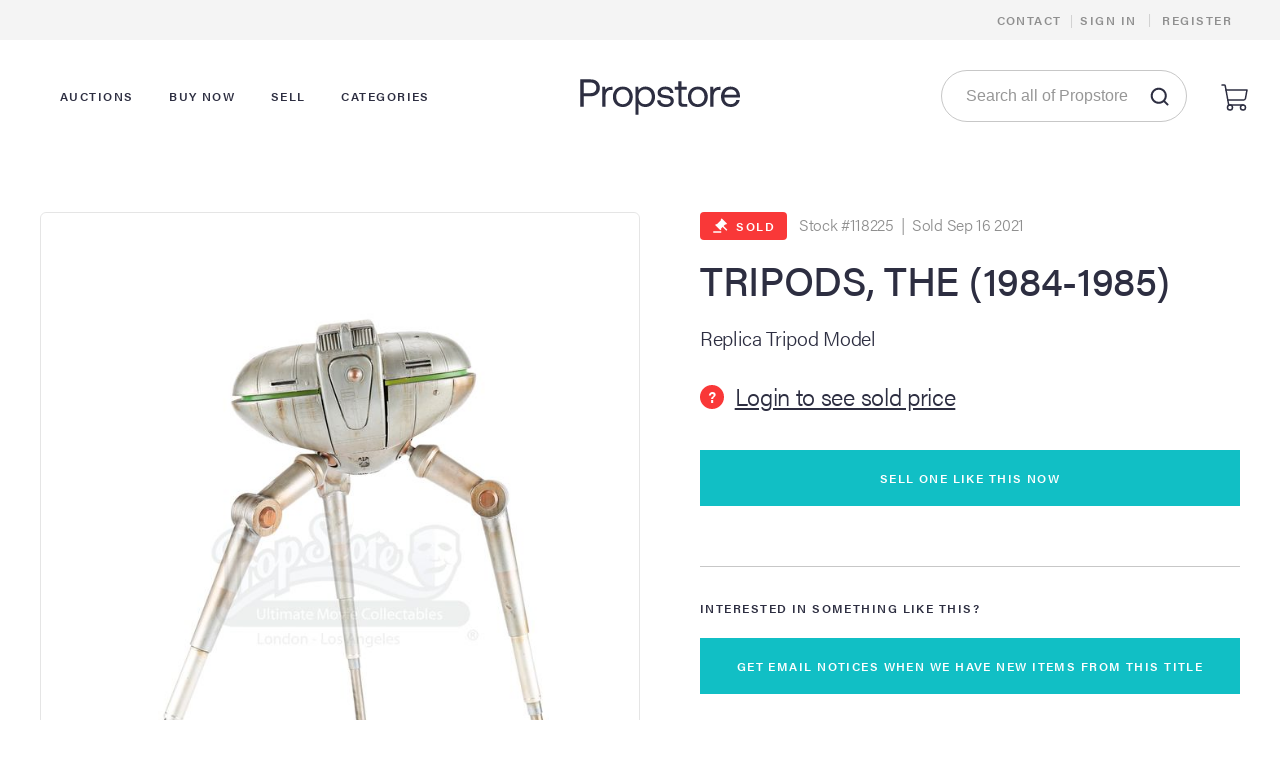

--- FILE ---
content_type: text/html;charset=UTF-8
request_url: https://propstore.com/product/tripods-the-1984-1985/replica-tripod-model/
body_size: 82363
content:




<!DOCTYPE html>
<html class="no-js">
<head>
    <meta charset="utf-8">
    <meta http-equiv="X-UA-Compatible" content="IE=edge">
    <title>Replica Tripod Model | 
        TRIPODS, THE (1984-1985)
        </title>
    <meta name="viewport" content="width=device-width, initial-scale=1">
    <link href="https://use.typekit.net/dul3srx.css" rel="stylesheet">
    <link href="https://content.propstore.com/public/css/propstore-ui.min.css?v=2025-11-01" type="text/css" rel="stylesheet" media="screen,projection">
    

<meta name="description" content="iAbout a hundred years ago - not long - when the Tripods first appeared, they destroyed whole cities. Millions of people were killed or starved. And those that were left, the Tripods capped.ipA replica Tripod model from the classic BBC sci-fi drama based on John Christophers book series, The Tripods (1984  1985).ppThe Earth has been conquered by an alien race known as the Masters, who patrol the land in giant Tripods. When humans reach the age of 16 they are capped, placing their minds under the control of the aliens. A group of young friends avoid being capped themselves, and go in search of a group of free men.ppThis replica was made by a senior BBC modelmaker using pieces formed from the original moulds used on the show. Not all of the pieces for the model could be made from the original moulds so they are crafted as close as could be. It is made largely of resin with metal feet and has been hand painted to weather beaten. The long green eye is made of resin. The legs have some manoeuvrability and can pivot slightly in their sockets.ppThere is some wear from storage, as well as glue residue around the ball sockets in the leg. Overall it remains in an excellent condition.p pbMaterialsb Resin, Ferrous Metals." />

<meta property="og:url" content="https://propstore.com/product/tripods-the-1984-1985/replica-tripod-model/" />
<meta property="og:title" content="TRIPODS, THE (1984-1985) - Replica Tripod Model" />
<meta property="og:description" content="iAbout a hundred years ago - not long - when the Tripods first appeared, they destroyed whole cities. Millions of people were killed or starved. And those that were left, the Tripods capped.ipA replica Tripod model from the classic BBC sci-fi drama based on John Christophers book series, The Tripods (1984  1985).ppThe Earth has been conquered by an alien race known as the Masters, who patrol the land in giant Tripods. When humans reach the age of 16 they are capped, placing their minds under the control of the aliens. A group of young friends avoid being capped themselves, and go in search of a group of free men.ppThis replica was made by a senior BBC modelmaker using pieces formed from the original moulds used on the show. Not all of the pieces for the model could be made from the original moulds so they are crafted as close as could be. It is made largely of resin with metal feet and has been hand painted to weather beaten. The long green eye is made of resin. The legs have some manoeuvrability and can pivot slightly in their sockets.ppThere is some wear from storage, as well as glue residue around the ball sockets in the leg. Overall it remains in an excellent condition.p pbMaterialsb Resin, Ferrous Metals." />
<meta property="og:image" content="https://images.propstore.com/73454b703a0f4d6409dbde44887bb913-1.jpg" />

<meta name="twitter:card" content="summary_large_image" />
<meta name="twitter:site" content="@propstore_com" />
<meta name="twitter:title" content="TRIPODS, THE (1984-1985)" />
<meta name="twitter:description" content="Replica Tripod Model" />
<meta name="twitter:image" content="https://images.propstore.com/73454b703a0f4d6409dbde44887bb913-1.jpg" />
<meta name="twitter:url" content="https://propstore.com/product/tripods-the-1984-1985/replica-tripod-model/" />



</head>
<body class="">
<script>
    (function checkES6() {
        if (
            typeof Symbol == "undefined" ||
            typeof document.body.append == "undefined" ||
            navigator.appVersion.indexOf(' OS 10_') > 0 && navigator.appVersion.indexOf(' OS 10_3') < 0 // Safari < 10.3
        ) {
            document.body.className += ' unsupported';
            return false;
        }
        window.isES6 = true;
    })();
</script>

<div id="svg-sprite">
    <script defer>
        if (window.isES6) {
            const svgSprite = document.getElementById('svg-sprite');
            const loaded = function() {document.body.classList.add('loaded')};
            if (typeof fetch != "undefined") fetch('/public/defs/svg/sprite.defs.svg?v=20240404', { cache: 'force-cache' })
                .then(response => response.text())
                .then(html => { svgSprite.innerHTML = html; loaded(); })
                .catch(loaded);
        }
    </script>
</div>

<header>
    <div class="header__settings">
        <div class="header__col header__col--left"></div>
        <div class="header__col header__col--right">
            <a class="waves-effect btn-flat header__btn" href="/contact-details/">Contact</a>
            <span class="header__settings-divider1">|</span>
            
            
                <div class="header__guest">
                    <a class="waves-effect btn-flat header__btn modal-trigger" href="#modal-signin">Sign In</a>
                    <span class="header__settings-divider1">|</span>
                    <a class="waves-effect btn-flat header__btn modal-trigger" href="#modal-register">Register</a>
                </div>
            
        </div>
    </div>

    <div class="header__main">
        <div class="header__col header__col--left">
            <a data-target="sidenav" class="header__burger sidenav-trigger waves-effect btn-flat btn--icon">
                <i class='icon'>
                    <svg>
                        <use xlink:href="#burger"></use>
                    </svg>
                </i>
            </a>

            <nav class="header__menu">
                <a class="btn-flat header__menu-link">
                    <span class="header__menu-link-handle">
                        Auctions
                    </span>
                </a>
                <div class="header__menu-level1 header__menu-level1--auctions" style="display: none;">
                    <div class="header__menu-level1-inner">
                        <div class="header__menu-level-block header__menu-level-block--1">
                            <img src="https://content.propstore.com/public-img/header-auctions.jpg">
                        </div>
                        <div class="header__menu-level-block header__menu-level-block--2">
                            <div class="header__menu-level-title">
                                Propstore Auctions
                            </div>
                            <a href="/auctions.action" class="waves-effect btn-flat header__menu-level-link">
                                Live & Upcoming Auctions
                            </a>
                            <a href="/search.action?auction=2" class="waves-effect btn-flat header__menu-level-link">
                                All Auction Lots
                            </a>
                            <a href="https://propstoreauction.com#ended" target="_blank" class="waves-effect btn-flat header__menu-level-link menu-level-link-target-blank">
                                Past Auctions
                                <i class='icon'><svg><use xlink:href="#target-blank"></use></svg></i>
                            </a>
                            <a href="/search.action?archive=2&sortType=5" class="waves-effect btn-flat header__menu-level-link">
                                Sold Archive
                            </a>
                            <a href="/auctions.action#guide" class="waves-effect btn-flat header__menu-level-link">
                                Get Started Guide
                            </a>
                            <a href="/auctions.action#guide-1" class="waves-effect btn-flat header__menu-level-link">
                                Register to Bid
                            </a>
                            <a href="/auctions.action#faq" class="waves-effect btn-flat header__menu-level-link">
                                Auction FAQ
                            </a>
                        </div>
                        <div class="header__menu-level-block header__menu-level-block--3">
                            <div class="header__menu-block3-title">
                                Live & Upcoming Auctions
                            </div>
                            <div class="header__menu-block3-links menu-auctions-links"></div>
                            <a href="https://propstoreauction.com/" target="_blank" class="btn-flat header__menu-target-blank">
                                Our Dedicated Auction Site
                                <i class='icon'><svg><use xlink:href="#target-blank"></use></svg></i>
                            </a>
                        </div>
                    </div>
                </div>
                <a class="btn-flat header__menu-link">
                    <span class="header__menu-link-handle">
                        Buy Now
                    </span>
                </a>
                <div class="header__menu-level1 header__menu-level1--buy" style="display: none;">
                    <div class="header__menu-level1-inner">
                        <div class="header__menu-level-block header__menu-level-block--1">
                            <img src="https://content.propstore.com/public-img/header-buy-now.jpg">
                        </div>
                        <div class="header__menu-level-block header__menu-level-block--2">
                            <div class="header__menu-level-title">
                                Buy Now on Propstore
                            </div>
                            <a href="/search.action?buyNow=2" class="waves-effect btn-flat header__menu-level-link">
                                Browse All
                            </a>
                            <a href="/search.action?archive=2&sortType=5" class="waves-effect btn-flat header__menu-level-link">
                                Sold Archive
                            </a>
                            <a href="/general-faqs/#cat/buy-now-faqs" class="waves-effect btn-flat header__menu-level-link">
                                Buy Now FAQ
                            </a>
                        </div>
                        <div class="header__menu-level-block header__menu-level-block--3">
                            <div class="header__menu-block3-title">
                                Browse by Category
                            </div>
                            <div class="header__menu-block3-links">
                                <a href="/search.action?buyNow=2&categoryId=2" class="btn-flat header__menu-block3-link">
                                    <i class="icon" style="background-image: url(https://content.propstore.com/public-img/header-buy-now-movie-props.jpg);"></i>
                                    Props
                                </a>
                                <a href="/search.action?buyNow=2&categoryId=3" class="btn-flat header__menu-block3-link">
                                    <i class="icon" style="background-image: url(https://content.propstore.com/public-img/header-buy-now-costumes.jpg);"></i>
                                    Costumes
                                </a>
                                <a href="/search.action?buyNow=2&categoryId=7" class="btn-flat header__menu-block3-link">
                                    <i class="icon" style="background-image: url(https://content.propstore.com/public-img/header-buy-now-original-artwork.jpg);"></i>
                                    Original Artwork
                                </a>
                                <a href="/search.action?buyNow=2&categoryId=20" class="btn-flat header__menu-block3-link">
                                    <i class="icon" style="background-image: url(https://content.propstore.com/public-img/header-buy-now-posters-promo.jpg);"></i>
                                    Posters & Promotional Items
                                </a>
                                <a href="/search.action?buyNow=2&categoryId=4" class="btn-flat header__menu-block3-link">
                                    <i class="icon" style="background-image: url(https://content.propstore.com/public-img/header-buy-now-toys-collectibles.jpg);"></i>
                                    Toys & Collectibles
                                </a>
                                <a href="/search.action?buyNow=2&categoryId=6" class="btn-flat header__menu-block3-link">
                                    <i class="icon" style="background-image: url(https://content.propstore.com/public-img/header-buy-now-production-crew.jpg);"></i>
                                    Production Materials & Crew Items
                                </a>
                                <a href="/search.action?buyNow=2&categoryId=9" class="btn-flat header__menu-block3-link">
                                    <i class="icon" style="background-image: url(https://content.propstore.com/public-img/header-buy-now-autographs.jpg);"></i>
                                    Autographs
                                </a>
                            </div>
                        </div>
                    </div>
                </div>
                <a class="btn-flat header__menu-link">
                    <span class="header__menu-link-handle">
                        Sell
                    </span>
                </a>
                <div class="header__menu-level1 header__menu-level1--sell" style="display: none;">
                    <div class="header__menu-level1-inner">
                        <div class="header__menu-level-block header__menu-level-block--4">
                            <a class="header__menu-block4-link" href="/sellRequest.action">
                                <img src="https://content.propstore.com/public-img/header-consign-start.jpg">
                                Sell Your Item Now
                            </a>
                            <a class="header__menu-block4-link" href="/sell.action">
                                <img src="https://content.propstore.com/public-img/header-consign-guide.jpg">
                                Learn More About Selling
                            </a>
                        </div>
                    </div>
                </div>
                <a class="btn-flat header__menu-link">
                    <span class="header__menu-link-handle">
                        Categories
                    </span>
                </a>
                <div class="header__menu-level1 header__menu-level1--sell" style="display: none;">
                    <div class="header__menu-level1-inner">
                        <div class="header__menu-level-block header__menu-level-block--4">
                            <a class="header__menu-block5-link" href="/posters">
                                <img src="https://content.propstore.com/public-img/header-categories-posters.jpg">
                                Posters
                            </a>
                            <a class="header__menu-block5-link" href="/props">
                                <img src="https://content.propstore.com/public-img/header-categories-film.jpg">
                                Film & Television
                            </a>
                            <a class="header__menu-block5-link" href="/music">
                                <img src="https://content.propstore.com/public-img/header-categories-music.jpg">
                                Music
                            </a>
                            <a class="header__menu-block5-link" href="/animation">
                                <img src="https://content.propstore.com/public-img/header-categories-animation.jpg">
                                Animation
                            </a>
                        </div>
                    </div>
                </div>
            </nav>
        </div>
        <div class="header__col header__col--center">
            <a class="header__logo" href="/">
                <svg>
                    <use xlink:href="#propstore"></use>
                </svg>
            </a>
        </div>
        <div class="header__col header__col--right">
            <div class="header__search input-field input-field--search">
                <form action="/search.action" method="get">
                    <input type="hidden" name="auction" value="0" id="auctionDesktop"/>
                    <input type="hidden" name="buyNow" value="0" id="buyNowDesktop"/>
                    <input type="hidden" name="archive" value="0" id="archiveDesktop"/>

                    <input type="search" name="keyword" placeholder="Search all of Propstore" autocomplete="off">
                    <button type="submit" class="waves-effect btn-flat btn--icon input-field__button">
                        <i class='icon'>
                            <svg>
                                <use xlink:href="#search"></use>
                            </svg>
                        </i>
                    </button>
                </form>
            </div>
            <div class="header__bag dropdown-trigger" data-target="modal-bag">
                <a class="waves-effect btn-flat btn--icon">
                    <i class='icon'>
                        <svg>
                            <use xlink:href="#bag-outline"></use>
                        </svg>
                    </i>
                </a>
                <span class="header__bag-number empty"></span>
            </div>
        </div>
    </div>

    <form class="header__filters"></form>
</header>

<div class="sidenav" id="sidenav">
    <div class="sidenav__inner">
        <span class="sidenav-close sidenav__close waves-effect btn-flat btn--icon">
            <i class='icon'><svg><use xlink:href="#close"></use></svg></i>
        </span>

        <div class="sidenav__search input-field input-field--search" autocomplete="off">
            <form action="/search.action" method="get">
                <input type="hidden" name="auction" value="0" id="auctionMobile"/>
                <input type="hidden" name="buyNow" value="0" id="buyNowMobile"/>
                <input type="hidden" name="archive" value="0" id="archiveMobile"/>

                <input type="search" name="keyword" placeholder="Search all of Propstore">
                <button type="submit" class="waves-effect btn-flat btn--icon input-field__button">
                    <i class='icon'>
                        <svg>
                            <use xlink:href="#search"></use>
                        </svg>
                    </i>
                </button>
            </form>
        </div>

        <div class="sidenav__links" tabindex="0">
            <nav class="sidenav__menu">
                <a class="waves-effect btn-flat sidenav__menu-link">Auctions
                    <i class='icon'><svg><use xlink:href="#drop"></use></svg></i>
                </a>
                <div class="sidenav__menu-level1">
                    <a class="waves-effect btn-flat sidenav__menu-back">
                        <i class='icon'>
                            <svg>
                                <use xlink:href="#drop"></use>
                            </svg>
                        </i>Back</a>
                    <div class="sidenav__menu-level-title">
                        Propstore Auctions
                    </div>
                    <a href="/auctions.action" class="waves-effect btn-flat sidenav__menu-level-link">
                        Live & Upcoming Auctions
                    </a>
                    <a href="/search.action?auction=2" class="waves-effect btn-flat sidenav__menu-level-link">
                        All Auction Lots
                    </a>
                    <a href="https://propstoreauction.com#ended" target="_blank" class="waves-effect btn-flat sidenav__menu-level-link menu-level-link-target-blank">
                        Past Auctions
                        <i class='icon'><svg><use xlink:href="#target-blank"></use></svg></i>
                    </a>
                    <a href="/search.action?archive=2&sortType=5" class="waves-effect btn-flat sidenav__menu-level-link">
                        Sold Archive
                    </a>
                    <a href="/auctions.action#guide" class="waves-effect btn-flat sidenav__menu-level-link">
                        Get Started Guide
                    </a>
                    <a href="/auctions.action#guide-1" class="waves-effect btn-flat sidenav__menu-level-link">
                        Register to Bid
                    </a>
                    <a href="/auctions.action#faq" class="waves-effect btn-flat sidenav__menu-level-link">
                        Auction FAQ
                    </a>
                    <div class="sidenav__menu-level-block">
                        <a class="waves-effect btn-flat sidenav__menu-block-title" href="https://propstoreauction.com/">
                            <span class="btn__title">Our Dedicated Auction Site</span>
                            <i class='icon'><svg><use xlink:href="#target-blank"></use></svg></i>
                        </a>
                        <div class="menu-auctions-links"></div>
                    </div>
                </div>
                <a class="waves-effect btn-flat sidenav__menu-link">Buy Now
                    <i class='icon'><svg><use xlink:href="#drop"></use></svg></i>
                </a>
                <div class="sidenav__menu-level1">
                    <a class="waves-effect btn-flat sidenav__menu-back">
                        <i class='icon'>
                            <svg>
                                <use xlink:href="#drop"></use>
                            </svg>
                        </i>Back</a>
                    <div class="sidenav__menu-level-title">
                        Buy Now on Propstore
                    </div>
                    <a href="/search.action?buyNow=2" class="waves-effect btn-flat sidenav__menu-level-link">
                        Browse All
                    </a>
                    <a href="/search.action?archive=2&sortType=5" class="waves-effect btn-flat sidenav__menu-level-link">
                        Sold Archive
                    </a>
                    <a href="/general-faqs/#cat/buy-now-faqs" class="waves-effect btn-flat sidenav__menu-level-link">
                        Buy Now FAQ
                    </a>
                    <div class="sidenav__menu-level-block">
                        <a class="waves-effect btn-flat sidenav__menu-block-title">
                            Browse by Category
                        </a>
                        <a href="/search.action?buyNow=2&categoryId=2" class="waves-effect btn-flat sidenav__menu-block-link">
                            <i class="icon" style="background-image: url(https://content.propstore.com/public-img/header-buy-now-movie-props.jpg);"></i>
                            Props
                        </a>
                        <a href="/search.action?buyNow=2&categoryId=3" class="waves-effect btn-flat sidenav__menu-block-link">
                            <i class="icon" style="background-image: url(https://content.propstore.com/public-img/header-buy-now-costumes.jpg);"></i>
                            Costumes
                        </a>
                        <a href="/search.action?buyNow=2&categoryId=7" class="waves-effect btn-flat sidenav__menu-block-link">
                            <i class="icon" style="background-image: url(https://content.propstore.com/public-img/header-buy-now-original-artwork.jpg);"></i>
                            Original Artwork
                        </a>
                        <a href="/search.action?buyNow=2&categoryId=20" class="waves-effect btn-flat sidenav__menu-block-link">
                            <i class="icon" style="background-image: url(https://content.propstore.com/public-img/header-buy-now-posters-promo.jpg);"></i>
                            Posters & Promotional Items
                        </a>
                        <a href="/search.action?buyNow=2&categoryId=4" class="waves-effect btn-flat sidenav__menu-block-link">
                            <i class="icon" style="background-image: url(https://content.propstore.com/public-img/header-buy-now-toys-collectibles.jpg);"></i>
                            Toys & Collectibles
                        </a>
                        <a href="/search.action?buyNow=2&categoryId=6" class="waves-effect btn-flat sidenav__menu-block-link">
                            <i class="icon" style="background-image: url(https://content.propstore.com/public-img/header-buy-now-production-crew.jpg);"></i>
                            Production Materials & Crew Items
                        </a>
                        <a href="/search.action?buyNow=2&categoryId=9" class="waves-effect btn-flat sidenav__menu-block-link">
                            <i class="icon" style="background-image: url(https://content.propstore.com/public-img/header-buy-now-autographs.jpg);"></i>
                            Autographs
                        </a>
                    </div>
                </div>
                <a class="waves-effect btn-flat sidenav__menu-link">Sell
                    <i class='icon'><svg><use xlink:href="#drop"></use></svg></i>
                </a>
                <div class="sidenav__menu-level1">
                    <a class="waves-effect btn-flat sidenav__menu-back">
                        <i class='icon'>
                            <svg>
                                <use xlink:href="#drop"></use>
                            </svg>
                        </i>Back</a>
                    <div class="sidenav__menu-level-title">
                        Sell
                    </div>
                    <a href="/sellRequest.action" class="waves-effect btn-flat sidenav__menu-level-link sidenav-close">
                        Sell Your Item Now
                    </a>
                    <a href="/sell.action" class="waves-effect btn-flat sidenav__menu-level-link sidenav-close">
                        Learn More About Selling
                    </a>
                </div>
                <a class="waves-effect btn-flat sidenav__menu-link">Categories
                    <i class='icon'><svg><use xlink:href="#drop"></use></svg></i>
                </a>
                <div class="sidenav__menu-level1">
                    <a class="waves-effect btn-flat sidenav__menu-back">
                        <i class='icon'>
                            <svg>
                                <use xlink:href="#drop"></use>
                            </svg>
                        </i>Back</a>
                    <div class="sidenav__menu-level-title">
                        Categories
                    </div>
                    <a href="/posters" class="waves-effect btn-flat sidenav__menu-level-link sidenav-close">
                        Posters
                    </a>
                    <a href="/props" class="waves-effect btn-flat sidenav__menu-level-link sidenav-close">
                        Film & Television
                    </a>
                    <a href="/music" class="waves-effect btn-flat sidenav__menu-level-link sidenav-close">
                        Music
                    </a>
                    <a href="/animation" class="waves-effect btn-flat sidenav__menu-level-link sidenav-close">
                        Animation
                    </a>
                </div>
            </nav>

            <div class="sidenav__settings">
                <ul class="collapsible sidenav__collapsible">
                    <li>
                        <a class="waves-effect btn-flat" href="/contact-details/">Contact</a>
                    </li>
                    
                    
                        <li>
                            <div class="sidenav__settings-sign-register">
                                <a class="waves-effect btn-flat modal-trigger sidenav__settings-sign" href="#modal-signin">Sign In</a>
                                <span class="sidenav__settings-divider">|</span>
                                <a class="waves-effect btn-flat modal-trigger sidenav__settings-register" href="#modal-register">Register</a>
                            </div>
                        </li>
                    
                </ul>
            </div>
        </div>
    </div>
</div>


<main>
    
    

<!-- Product Details -->

<div class="product " data-id='118225'>
    <div class="product__inner">
        <div class="product__gallery">
            <div class="product__slider">
                
                    <div class="carousel-item modal-trigger" href="#modal-product-gallery" style="background-image: url(https://images.propstore.com/73454b703a0f4d6409dbde44887bb913-1.jpg);"></div>
                
                    <div class="carousel-item modal-trigger" href="#modal-product-gallery" style="background-image: url(https://images.propstore.com/3d9bbf9ee4d5c7d68d457c564ac0bc20-1.jpg);"></div>
                
                    <div class="carousel-item modal-trigger" href="#modal-product-gallery" style="background-image: url(https://images.propstore.com/dbdff4b530bdf27c2edd17ea49487f2a-1.jpg);"></div>
                
                    <div class="carousel-item modal-trigger" href="#modal-product-gallery" style="background-image: url(https://images.propstore.com/1010f8de420d0ce6ab3f9961aad0a7bc-1.jpg);"></div>
                
                    <div class="carousel-item modal-trigger" href="#modal-product-gallery" style="background-image: url(https://images.propstore.com/6f8d9978d2d3a0bfed006c705d3f3f52-1.jpg);"></div>
                
                    <div class="carousel-item modal-trigger" href="#modal-product-gallery" style="background-image: url(https://images.propstore.com/36744390c56e2b2e9a38733d74676229-1.jpg);"></div>
                
            </div>
            <div class="product__thumbnails">
                <div class="product__thumbnails-scroll">
                    
                        <div class="product__thumbnail modal-trigger" href="#modal-product-gallery" style="background-image: url(https://images.propstore.com/73454b703a0f4d6409dbde44887bb913-2.jpg);"></div>
                    
                        <div class="product__thumbnail modal-trigger" href="#modal-product-gallery" style="background-image: url(https://images.propstore.com/3d9bbf9ee4d5c7d68d457c564ac0bc20-2.jpg);"></div>
                    
                        <div class="product__thumbnail modal-trigger" href="#modal-product-gallery" style="background-image: url(https://images.propstore.com/dbdff4b530bdf27c2edd17ea49487f2a-2.jpg);"></div>
                    
                        <div class="product__thumbnail modal-trigger" href="#modal-product-gallery" style="background-image: url(https://images.propstore.com/1010f8de420d0ce6ab3f9961aad0a7bc-2.jpg);"></div>
                    
                        <div class="product__thumbnail modal-trigger" href="#modal-product-gallery" style="background-image: url(https://images.propstore.com/6f8d9978d2d3a0bfed006c705d3f3f52-2.jpg);"></div>
                    
                        <div class="product__thumbnail modal-trigger" href="#modal-product-gallery" style="background-image: url(https://images.propstore.com/36744390c56e2b2e9a38733d74676229-2.jpg);"></div>
                    
                </div>
            </div>
            <div id="modal-product-gallery" class="modal-gallery" style="display: none;">
                <div class="modal-gallery__carousel">
                    
                        <div class="carousel-item" style="background-image: url(https://images.propstore.com/73454b703a0f4d6409dbde44887bb913.jpg);"></div>
                    
                        <div class="carousel-item" style="background-image: url(https://images.propstore.com/3d9bbf9ee4d5c7d68d457c564ac0bc20.jpg);"></div>
                    
                        <div class="carousel-item" style="background-image: url(https://images.propstore.com/dbdff4b530bdf27c2edd17ea49487f2a.jpg);"></div>
                    
                        <div class="carousel-item" style="background-image: url(https://images.propstore.com/1010f8de420d0ce6ab3f9961aad0a7bc.jpg);"></div>
                    
                        <div class="carousel-item" style="background-image: url(https://images.propstore.com/6f8d9978d2d3a0bfed006c705d3f3f52.jpg);"></div>
                    
                        <div class="carousel-item" style="background-image: url(https://images.propstore.com/36744390c56e2b2e9a38733d74676229.jpg);"></div>
                    
                    <div class="preloader-wrapper active"><div class="spinner-layer spinner-white-only"><div class="circle-clipper left"><div class="circle"></div></div><div class="gap-patch"><div class="circle"></div></div><div class="circle-clipper right"><div class="circle"></div></div></div></div>
                </div>
            </div>
            <div id="zoom-viewer-images" style="display:none;"></div>
            
            <!--  -->
            
        </div>
        <div class="product__info">
            <div class="product__number">
                
                    <span class="badge red">
                        <i class="icon"><svg><use xlink:href="#auction"></use></svg></i>
                         Sold
                    </span>
                    <span>Stock #118225 &nbsp;|&nbsp; Sold Sep 16 2021</span>
                
                
            </div>
            <a href="/search.action?movieId=5537" class="product__title h2">
                TRIPODS, THE (1984-1985)
            </a>
            
            <div class="product__description">
                Replica Tripod Model
            </div>
            
            
                
                    
                        <div class="product__price modal-trigger" href="#modal-signin">
                            <i class='icon product__price-sold'>?</i>
                            <span class="product__price-sold-login">
                            Login to see sold price
                        </span>
                        </div>
                    
                    
                

                <a class="btn btn--tertiary product__interested-link" href='/sellRequest.action?productId=118225#form'>
                    Sell One Like This Now
                </a>
            
            
            <div class="product__buttons">
                
                
                
                
            </div>

            

            

                <div class="product__interested">
                    <div class="product__interested-title h6">
                        Interested in something like this?
                    </div>
                    <a class="btn btn--tertiary product__interested-link modal-trigger" href="#modal-signin">
                        GET EMAIL NOTICES WHEN WE HAVE NEW ITEMS FROM THIS TITLE
                    </a>
                    
                </div>
                <form id="product-movie-form" name="product-movie-form" action="/emailNotificationsSubmit.action;jsessionid=89E2C8EBDD03F1A17D23EB46ABAD7563" method="post" style="display:none;">
                    <input type="hidden" name="struts.token.name" value="token" />
<input type="hidden" name="token" value="ETE3LF53JW1OPYYNPXIK16FV38XEGK2B" />
                    
                    <input type="hidden" name="movieId" value="5537" id="movieId"/>
                </form>



            

            <ul class="product__details collapsible expandable">
                
                    <li class="product__detail active">
                        <div class="product__detail-title collapsible-header">
                            Our expert's notes
                            <i class='icon icon--dropdown'>
                                <svg>
                                    <use xlink:href="#drop"></use>
                                </svg>
                            </i>
                        </div>
                        <div class='collapsible-body'>
                            <i>"About a hundred years ago - not long - when the Tripods first appeared, they destroyed whole cities. Millions of people were killed or starved. And those that were left, the Tripods capped."</i>
<p>A replica Tripod model from the classic BBC sci-fi drama based on John Christopher’s book series, The Tripods (1984 – 1985).</p>
<p>The Earth has been conquered by an alien race known as the Masters, who patrol the land in giant Tripods. When humans reach the age of 16 they are ‘capped’, placing their minds under the control of the aliens. A group of young friends avoid being capped themselves, and go in search of a group of ‘free men’.</p>
<p>This replica was made by a senior BBC modelmaker using pieces formed from the original moulds used on the show. Not all of the pieces for the model could be made from the original moulds so they are crafted as close as could be. It is made largely of resin with metal feet and has been hand painted to weather beaten. The long green 'eye' is made of resin. The legs have some manoeuvrability and can pivot slightly in their sockets.</p>
<p>There is some wear from storage, as well as glue residue around the ball sockets in the leg. Overall it remains in an excellent condition.</p> 
<p><b>Materials</b>: Resin, Ferrous Metals.
                        </div>
                    </li>
                
                
                    <li class="product__detail">
                        <div class="product__detail-title collapsible-header">
                            Size
                            <i class='icon icon--dropdown'>
                                <svg>
                                    <use xlink:href="#drop"></use>
                                </svg>
                            </i>
                        </div>
                        <div class='collapsible-body'>
                            Item size: 11.81" &times;
                            22.44" &times;
                            22.44"
                            (30cm &times;
                            57cm &times;
                            57cm)
                            <br/><br/>
                        </div>
                    </li>
                
            </ul>
            
            <div class="share product__share">
                <span class="share__title">
                    Share
                </span>
                <a href="https://www.facebook.com/share.php?u=https://propstore.com/product/tripods-the-1984-1985/replica-tripod-model/" target="_blank" rel="noreferrer" class="waves-effect btn-flat btn--icon share__item">
                    <i class='icon'>
                        <svg>
                            <use xlink:href="#follow-facebook"></use>
                        </svg>
                    </i>
                </a>
                <a href="https://twitter.com/intent/tweet?url=https://propstore.com/product/tripods-the-1984-1985/replica-tripod-model/" target="_blank" rel="noreferrer" class="waves-effect btn-flat btn--icon share__item">
                    <i class='icon'>
                        <svg>
                            <use xlink:href="#follow-twitter"></use>
                        </svg>
                    </i>
                </a>
            </div>
        </div>
    </div>
    
</div>

<div id="modal-shipping-quote" class="modal modal-shipping-quote modal-ajax">
    <div class="modal-header modal-header--sticky">
        <a class="modal-close btn-flat btn--icon"><i class='icon'>
            <svg>
                <use xlink:href="#close"></use>
            </svg>
        </i></a>
    </div>
    <form class="modal-content modal-form modal-shipping-quote-form" action="/ajax/modalShippingQuoteSubmit.action"></form>
    <div class="modal__loader">
        <div class="preloader-wrapper active">
            <div class="spinner-layer">
                <div class="circle-clipper left">
                    <div class="circle"></div>
                </div>
                <div class="gap-patch">
                    <div class="circle"></div>
                </div>
                <div class="circle-clipper right">
                    <div class="circle"></div>
                </div>
            </div>
        </div>
    </div>
</div>


<div id="modal-payment-plan" class="modal modal-payment-plan modal-ajax">
    <div class="modal-header modal-header--sticky">
        <a class="modal-close btn-flat btn--icon"><i class='icon'><svg><use xlink:href="#close"></use></svg></i></a>
    </div>
    <form class="modal-content modal-form modal-payment-plan-form" action="/ajax/paymentPlan.action?id=118225"></form>
    <div class="modal__loader"><div class="preloader-wrapper active"><div class="spinner-layer"><div class="circle-clipper left"><div class="circle"></div></div><div class="gap-patch"><div class="circle"></div></div><div class="circle-clipper right"><div class="circle"></div></div></div></div></div>
</div>


    <div id="modal-private-sales" class="modal modal-register">
        <div class="modal-header modal-header--sticky">
            <a class="modal-close btn-flat btn--icon">
                <i class='icon'><svg><use xlink:href="#close"></use></svg></i>
            </a>
        </div>
        <form action="/ajax/request.action?productId=118225" class="modal-content" id="modal-private-sales-form">
            <div class="modal__title">Please provide details of a specific item you're looking for and one of our specialists will be in touch.</div>

            <div class="input-field input-field--label">
                <input type="text" placeholder="E.g. Star Wars">
                <label>Film or tv show (optional)</label>
            </div>

            <div class="input-field input-field--label">
                <input type="text" placeholder="E.g Luke Skywalker's Lightsaber">
                <label>Item</label>
            </div>

            <div class="input-field input-field--label">
                <textarea class="materialize-textarea" placeholder="Please give us as much detail as possible"></textarea>
                <label>Additional details around item</label>
            </div>

            <div class="input-field input-field--label">
                <input type="text" placeholder="How much are you willing to spend?">
                <label>Your Budget for the item</label>
            </div>

            <div class="input-field input-field--label">
                <input type="text" placeholder="Please Enter">
                <label>Your Full Name</label>
            </div>

            <div class="input-field input-field--label">
                <input type="email" placeholder="Please Enter">
                <label>Email</label>
            </div>

            <div class="input-field input-field--label">
                <input type="tel" placeholder="Please Enter">
                <label>Phone number (optional)</label>
            </div>


            <div class="input-field g-recaptcha-field ">
                <div id="g-recaptcha-private-sales" class="g-recaptcha" name="code" data-sitekey="6LfhkdoZAAAAALO13mfmd1E57vzk-J516oR__cM1"></div>
                <div class="input-field__helper"></div>
            </div>

            <button type="submit" class="waves-effect waves-light btn modal-register__submit">
                <span class='btn__title'>Send request</span>
                <i class='icon'><svg><use xlink:href="#arrow-right"></use></svg></i>
                <div class="preloader-wrapper active">
                    <div class="spinner-layer spinner-white-only"><div class="circle-clipper left"><div class="circle"></div></div><div class="gap-patch"><div class="circle"></div></div><div class="circle-clipper right"><div class="circle"></div></div></div>
                </div>
            </button>
        </form>
        <br/>
    </div>




<!-- Recommended section -->

    <div class="also-like">
        <div class="also-like__title h3">
            You might also like...
        </div>
        <div class="cards">
            <div class="cards__inner">
                <div class="cards__list">
                    
                        

    <a class="card
    
    
    " href="https://propstore.com/product/tripods-the-1984-1985/the-countess-pamela-salem-blue-dress/" 
   data-id='116514'>
        <div class=" card__img" style="background-image: url(https://images.propstore.com/38c887c7624ba4be9f149a38479cf703-2.jpg);">
            
            <!--  -->
            
            
                <span class="heart card__heart modal-trigger" href="#modal-signin"></span>
            
            
            
            
            
            
            
            
            
                <span class="badge green card__badge">
                  <i class='icon'><svg><use xlink:href="#bag"></use></svg></i>
                    Buy now
                </span>
            
        </div>
        <div class="card__info">
            <div class="card__description">
                <div class="card__movie" title="TRIPODS, THE (1984-1985)">
                    TRIPODS, THE (1984-1985)
                </div>
                <div class="card__title" title="The Countess' (Pamela Salem) Blue Dress">
                    
                    The Countess' (Pamela Salem) Blue Dress
                </div>
            </div>
            
            
            
                <div class="card__price">
                    
                        <i class='icon card__price-flag'><svg><use xlink:href="#flag-uk"></use></svg></i>
                    
                    
                    <span class="card__price-title">&pound;595</span>
<span class="card__price-approx">approx. $791 / &euro;679</span>
                    <span class="waves-effect btn-flat btn--icon card__price-i dropdown-trigger" data-target="dropdown-currency-uk">
                    <i class='icon'><svg><use xlink:href="#i"></use></svg></i>
                </span>
                </div>
            
            <div class="card__actions">
                
                
                
                
                    <button class="waves-effect waves-light btn card__add">
                        <span class='btn__title'>Add to cart</span>
                        <i class='icon'>
                            <svg>
                                <use xlink:href="#bag-outline"></use>
                            </svg>
                        </i>
                    </button>
                    <button href="/shoppingCart.action" class="waves-effect waves-light btn card__added">
                        <i class='icon'>
                            <svg>
                                <use xlink:href="#ok"></use>
                            </svg>
                        </i>
                    </button>
                    <button class="waves-effect waves-grey btn btn--secondary">
                        Details
                    </button>
                
                
            </div>
        </div>
    </a>


                    
                        

    <a class="card
    
    
    " href="https://propstore.com/product/tripods-the-1984-1985/mine-guard-uniform/" 
   data-id='118223'>
        <div class=" card__img" style="background-image: url(https://images.propstore.com/c972838b0283ced2138130652f29ac6e-2.jpg);">
            
            <!--  -->
            
            
                <span class="heart card__heart modal-trigger" href="#modal-signin"></span>
            
            
            
            
            
            
            
            
            
                <span class="badge green card__badge">
                  <i class='icon'><svg><use xlink:href="#bag"></use></svg></i>
                    Buy now
                </span>
            
        </div>
        <div class="card__info">
            <div class="card__description">
                <div class="card__movie" title="TRIPODS, THE (1984-1985)">
                    TRIPODS, THE (1984-1985)
                </div>
                <div class="card__title" title="Mine Guard Uniform">
                    
                    Mine Guard Uniform
                </div>
            </div>
            
            
            
                <div class="card__price">
                    
                        <i class='icon card__price-flag'><svg><use xlink:href="#flag-uk"></use></svg></i>
                    
                    
                    <span class="card__price-title">&pound;295</span>
<span class="card__price-approx">approx. $395 / &euro;329</span>
                    <span class="waves-effect btn-flat btn--icon card__price-i dropdown-trigger" data-target="dropdown-currency-uk">
                    <i class='icon'><svg><use xlink:href="#i"></use></svg></i>
                </span>
                </div>
            
            <div class="card__actions">
                
                
                
                
                    <button class="waves-effect waves-light btn card__add">
                        <span class='btn__title'>Add to cart</span>
                        <i class='icon'>
                            <svg>
                                <use xlink:href="#bag-outline"></use>
                            </svg>
                        </i>
                    </button>
                    <button href="/shoppingCart.action" class="waves-effect waves-light btn card__added">
                        <i class='icon'>
                            <svg>
                                <use xlink:href="#ok"></use>
                            </svg>
                        </i>
                    </button>
                    <button class="waves-effect waves-grey btn btn--secondary">
                        Details
                    </button>
                
                
            </div>
        </div>
    </a>


                    
                        

    <a class="card
    
    
    " href="https://propstore.com/product/tripods-the-1984-1985/golden-city-guard-oxygen-suit/" 
   data-id='119278'>
        <div class=" card__img" style="background-image: url(https://images.propstore.com/66be66e22ba269c98ef841c6f79f0713-2.jpg);">
            
            <!--  -->
            
            
                <span class="heart card__heart modal-trigger" href="#modal-signin"></span>
            
            
            
            
            
            
            
            
            
                <span class="badge green card__badge">
                  <i class='icon'><svg><use xlink:href="#bag"></use></svg></i>
                    Buy now
                </span>
            
        </div>
        <div class="card__info">
            <div class="card__description">
                <div class="card__movie" title="TRIPODS, THE (1984-1985)">
                    TRIPODS, THE (1984-1985)
                </div>
                <div class="card__title" title="Golden City Guard Oxygen Suit">
                    
                    Golden City Guard Oxygen Suit
                </div>
            </div>
            
            
            
                <div class="card__price">
                    
                        <i class='icon card__price-flag'><svg><use xlink:href="#flag-uk"></use></svg></i>
                    
                    
                    <span class="card__price-title">&pound;295</span>
<span class="card__price-approx">approx. $359 / &euro;329</span>
                    <span class="waves-effect btn-flat btn--icon card__price-i dropdown-trigger" data-target="dropdown-currency-uk">
                    <i class='icon'><svg><use xlink:href="#i"></use></svg></i>
                </span>
                </div>
            
            <div class="card__actions">
                
                
                
                
                    <button class="waves-effect waves-light btn card__add">
                        <span class='btn__title'>Add to cart</span>
                        <i class='icon'>
                            <svg>
                                <use xlink:href="#bag-outline"></use>
                            </svg>
                        </i>
                    </button>
                    <button href="/shoppingCart.action" class="waves-effect waves-light btn card__added">
                        <i class='icon'>
                            <svg>
                                <use xlink:href="#ok"></use>
                            </svg>
                        </i>
                    </button>
                    <button class="waves-effect waves-grey btn btn--secondary">
                        Details
                    </button>
                
                
            </div>
        </div>
    </a>


                    
                        

    <a class="card
    
    
    " href="https://propstore.com/product/tripods-the-1984-1985/fencing-mask/" 
   data-id='117774'>
        <div class=" card__img" style="background-image: url(https://images.propstore.com/9a8af554085f94dc9aeb47b06253ef1e-2.jpg);">
            
            <!--  -->
            
            
                <span class="heart card__heart modal-trigger" href="#modal-signin"></span>
            
            
            
            
            
            
            
            
            
                <span class="badge green card__badge">
                  <i class='icon'><svg><use xlink:href="#bag"></use></svg></i>
                    Buy now
                </span>
            
        </div>
        <div class="card__info">
            <div class="card__description">
                <div class="card__movie" title="TRIPODS, THE (1984-1985)">
                    TRIPODS, THE (1984-1985)
                </div>
                <div class="card__title" title="Fencing Mask">
                    
                    Fencing Mask
                </div>
            </div>
            
            
            
                <div class="card__price">
                    
                        <i class='icon card__price-flag'><svg><use xlink:href="#flag-uk"></use></svg></i>
                    
                    
                    <span class="card__price-title">&pound;95</span>
<span class="card__price-approx">approx. $127 / &euro;99</span>
                    <span class="waves-effect btn-flat btn--icon card__price-i dropdown-trigger" data-target="dropdown-currency-uk">
                    <i class='icon'><svg><use xlink:href="#i"></use></svg></i>
                </span>
                </div>
            
            <div class="card__actions">
                
                
                
                
                    <button class="waves-effect waves-light btn card__add">
                        <span class='btn__title'>Add to cart</span>
                        <i class='icon'>
                            <svg>
                                <use xlink:href="#bag-outline"></use>
                            </svg>
                        </i>
                    </button>
                    <button href="/shoppingCart.action" class="waves-effect waves-light btn card__added">
                        <i class='icon'>
                            <svg>
                                <use xlink:href="#ok"></use>
                            </svg>
                        </i>
                    </button>
                    <button class="waves-effect waves-grey btn btn--secondary">
                        Details
                    </button>
                
                
            </div>
        </div>
    </a>


                    
                </div>
            </div>
        </div>
    </div>


<div id="pricePopupUK" style="display: none" class="item-popup">
    <div class="popup">
        <h2 class="popup__form-content-page-title">This item is located in London.</h2>

        <div class="popup__form-content standard-forms__content standard-forms__block">
            <p>All <b>&pound;</b> prices include sales tax (VAT) of 20.00% applicable to any purchases made by clients<br>within the UK or NI, unless denoted by an "M" indicating it is sold under the margin scheme for collector's items; no VAT is due to except to clients within NI.</p>

            <p>All <b>&dollar;</b> prices are exclusive of VAT, although clients in some US States may be required to pay sales tax on their order following the Wayfair ruling; these will be calculated at checkout.</p>

            <p>All <b>&euro;</b> prices are exclusive of VAT.</p>

            <p>The US States below may be required to pay sales tax on their order following the <a href="/wayfair/" target="_blank">Wayfair ruling</a>; these will be calculated at checkout.</p>

            <ul>
                <li>California</li>
                <li>New York</li>
                <li>Utah</li>
                <li>Washington</li>
            </ul>

            <p style="text-decoration: underline">All conversions presented are approximate. You will be charged in UK Sterling (GBP&pound;).</p>

            <p>Prices do not include shipping and handling or any local taxes and duties that may be applied by your local government.</p>
        </div>
    </div>
</div>

<div id="pricePopupUS" style="display: none" class="item-popup">
    <div class="popup">
        <h2 class="popup__form-content-page-title">This item is located in Los Angeles.</h2>

        <div class="popup__form-content standard-forms__content standard-forms__block">
            <p>All prices displayed are exclusive of sales taxes, although the US States below may be required to pay sales tax on their order following the <a href="/wayfair/" target="_blank">Wayfair ruling</a>; these will be calculated at checkout.</p>

            <ul>
                <li>Arizona</li>
                <li>California</li>
                <li>Illinois</li>
                <li>Kansas</li>
                <li>Michigan</li>
                <li>New York</li>
                <li>North Carolina</li>
                <li>Ohio</li>
                <li>Utah</li>
                <li>Washington</li>
                <li>Wisconsin</li>
            </ul>

            <p style="text-decoration: underline">All conversions presented are approximate. You will be charged in US Dollars (USD&dollar;).</p>

            <p>Prices do not include shipping and handling or any local taxes and duties that may be applied by your local government.</p>
        </div>
    </div>
</div>


</main>

<div class="footer-actions">
    <div class="footer-actions__inner">
        <div class="footer-actions__row">
            <a href="/movie/propstore-gift-vouchers/?sortType=5" class="footer-actions__item">
                <div class="icon footer-actions__img">
                    <svg><use xlink:href="#big-vouchers"></use></svg>
                </div>
                <div class="footer-actions__suptitle">
                    Share the enthusiasm
                </div>
                <div class="footer-actions__title">
                    Gift Vouchers
                </div>
                <span class="btn-flat btn--link" tabindex="0">Shop now</span>
            </a>
            <a href="/specialists/" class="footer-actions__item">
                <div class="icon footer-actions__img">
                    <svg><use xlink:href="#big-experts"></use></svg>
                </div>
                <div class="footer-actions__suptitle">
                    Meet our wider network
                </div>
                <div class="footer-actions__title">
                    Our specialists
                </div>
                <span class="btn-flat btn--link" tabindex="0">Learn more</span>
            </a>
        </div>
        <div class="footer-actions__row">
            <a href="/payment-plans/" class="footer-actions__item">
                <div class="icon footer-actions__img">
                    <svg><use xlink:href="#big-payment-plans"></use></svg>
                </div>
                <div class="footer-actions__suptitle">
                    Spread the cost
                </div>
                <div class="footer-actions__title">
                    Payment Plans
                </div>
                <span class="btn-flat btn--link" tabindex="0">Learn more</span>
            </a>
            <a href="/certificate-of-authenticity/" class="footer-actions__item">
                <div class="icon footer-actions__img">
                    <svg><use xlink:href="#big-authentic"></use></svg>
                </div>
                <div class="footer-actions__suptitle">
                    Trust the gold standard
                </div>
                <div class="footer-actions__title">
                    Certificate of Authenticity
                </div>
                <span class="btn-flat btn--link" tabindex="0">Learn more</span>
            </a>
        </div>
    </div>
</div>



<div class="footer-signup">
    <div class="footer-signup__title h3">
        Sign up to be in the know
    </div>

    <form class="footer-signup__form" action="/ajax/subscribeSubmit.action"></form>
</div>




<footer class="footer">
    <div class="footer__inner collapsible">
        <div class="footer__column footer__column--logo">
            <a href="/" class="footer__logo">
                <i class='icon'>
                    <svg>
                        <use xlink:href="#propstore-monogram"></use>
                    </svg>
                </i>
            </a>
        </div>
        <li class="footer__column footer__column--menu">
            <div class="footer__menu-title  collapsible-header">
                Auctions
                <i class='icon icon--dropdown'>
                    <svg>
                        <use xlink:href="#drop"></use>
                    </svg>
                </i>
            </div>
            <div class="collapsible-body">
                <div>
                    <a class="footer__menu-link" href="https://propstoreauction.com/">
                        <span class="btn__title">All Auctions</span>
                        <i class='icon'><svg><use xlink:href="#target-blank"></use></svg></i>
                    </a>
                </div>
                <div>
                    <a href="/auctions.action" class="footer__menu-link">
                        Live & Upcoming Auctions
                    </a>
                </div>
                <div>
                    <a href="/search.action?auction=2" class="footer__menu-link">
                        All Auction Lots
                    </a>
                </div>
                <div>
                    <a href="https://propstoreauction.com#ended" target="_blank" class="footer__menu-link">
                        <span class="btn__title">Past Auctions</span>
                        <i class='icon'><svg><use xlink:href="#target-blank"></use></svg></i>
                    </a>
                </div>
                <div>
                    <a href="/search.action?archive=2&sortType=5" class="footer__menu-link">
                        Sold Archive
                    </a>
                </div>
                <div>
                    <a href="/auctions.action#guide" class="footer__menu-link">
                        Get Started Guide
                    </a>
                </div>
                <div>
                    <a href="/auctions.action#guide-1" class="footer__menu-link">
                        Register to Bid
                    </a>
                </div>
                <div>
                    <a href="/auctions.action#faq" class="footer__menu-link">
                        Auction FAQ
                    </a>
                </div>
            </div>
        </li>
        <li class="footer__column footer__column--menu">
            <div class="footer__menu-title  collapsible-header">
                Buy Now
                <i class='icon icon--dropdown'>
                    <svg>
                        <use xlink:href="#drop"></use>
                    </svg>
                </i>
            </div>
            <div class="collapsible-body">
                <div>
                    <a class="footer__menu-link" href="/search.action?buyNow=2">
                        Browse All
                    </a>
                </div>
                <div>
                    <a class="footer__menu-link" href="/search.action?archive=2&sortType=5">
                        Sold Archive
                    </a>
                </div>
                <div>
                    <a class="footer__menu-link" href="/search.action?buyNow=2&categoryId=2">
                        Props
                    </a>
                </div>
                <div>
                    <a class="footer__menu-link" href="/search.action?buyNow=2&categoryId=3">
                        Costumes
                    </a>
                </div>
                <div>
                    <a class="footer__menu-link" href="/search.action?buyNow=2&categoryId=7">
                        Original Artwork
                    </a>
                </div>
                <div>
                    <a class="footer__menu-link" href="/search.action?buyNow=2&categoryId=20">
                        Posters & Promotional Items
                    </a>
                </div>
                <div>
                    <a class="footer__menu-link" href="/search.action?buyNow=2&categoryId=4">
                        Toys & Collectibles
                    </a>
                </div>
                <div>
                    <a class="footer__menu-link" href="/search.action?buyNow=2&categoryId=6">
                        Production Materials & Crew Items
                    </a>
                </div>
                <div>
                    <a class="footer__menu-link" href="/search.action?buyNow=2&categoryId=9">
                        Autographs
                    </a>
                </div>
            </div>
        </li>
        <li class="footer__column footer__column--menu">
            <div class="footer__menu-title  collapsible-header">
                Sell
                <i class='icon icon--dropdown'>
                    <svg>
                        <use xlink:href="#drop"></use>
                    </svg>
                </i>
            </div>
            <div class="collapsible-body">
                <div>
                    <a class="footer__menu-link" href="/sellRequest.action">
                        Sell Your Item Now
                    </a>
                </div>
                <div>
                    <a class="footer__menu-link" href="/sell.action">
                        Learn More About Selling
                    </a>
                </div>
            </div>
        </li>
        <li class="footer__column footer__column--menu">
            <div class="footer__menu-title  collapsible-header">
                Discover
                <i class='icon icon--dropdown'>
                    <svg>
                        <use xlink:href="#drop"></use>
                    </svg>
                </i>
            </div>
            <div class="collapsible-body">
                <div>
                    <a class="footer__menu-link" href="/about-us/">
                        About Us
                    </a>
                </div>
                <div>
                    <a class="footer__menu-link" href="/specialists/">
                        Our Specialists
                    </a>
                </div>
                <div>
                    <a class="footer__menu-link" href="/payment-plans/">
                        Payment Plans
                    </a>
                </div>
                <div>
                    <a class="footer__menu-link" href="/movie/propstore-gift-vouchers/?sortType=5">
                        Gift Vouchers
                    </a>
                </div>
                <div>
                    <a class="footer__menu-link" href="/general-faqs/">
                        FAQs
                    </a>
                </div>
                <div>
                    <a class="footer__menu-link" href="/blog/">
                        Blog
                    </a>
                </div>
                <div>
                    <a class="footer__menu-link" href="/contact-details/">
                        Contact
                    </a>
                </div>
                <div>
                    <a class="footer__menu-link" href="https://content.propstore.com/Prop_Store_Wire_Transfer.pdf" target="_blank">
                        Propstore Bank Account Details
                    </a>
                </div>
                <div>
                    <a class="footer__menu-link" href="/certificate-of-authenticity/">
                        Certificate of Authenticity
                    </a>
                </div>
                <div>
                    <a class="footer__menu-link" href="/charity/">
                        Charity
                    </a>
                </div>
            </div>
        </li>
        <div class="footer__column footer__column--links">
            <div class="footer__links-follow">
                <a class="waves-effect btn-flat btn--icon" href="https://www.youtube.com/c/thepropstorechannel" target="_blank">
                    <i class='icon'>
                        <svg>
                            <use xlink:href="#follow-youtube"></use>
                        </svg>
                    </i>
                </a>
                <a class="waves-effect btn-flat btn--icon" href="https://www.instagram.com/Prop_Store/" target="_blank">
                    <i class='icon'>
                        <svg>
                            <use xlink:href="#follow-instagram"></use>
                        </svg>
                    </i>
                </a>
                <a class="waves-effect btn-flat btn--icon" href="https://www.facebook.com/PropStore/" target="_blank">
                    <i class='icon'>
                        <svg>
                            <use xlink:href="#follow-facebook"></use>
                        </svg>
                    </i>
                </a>
                <a class="waves-effect btn-flat btn--icon" href="https://twitter.com/propstore_com" target="_blank">
                    <i class='icon'>
                        <svg>
                            <use xlink:href="#follow-twitter"></use>
                        </svg>
                    </i>
                </a>
                <a class="waves-effect btn-flat btn--icon" href="https://www.linkedin.com/company/the-prop-store-of-london/" target="_blank">
                    <i class='icon'>
                        <svg>
                            <use xlink:href="#follow-linkedin"></use>
                        </svg>
                    </i>
                </a>
            </div>
            <div class="footer__links-banners">
                <div>
                    <a class="waves-effect" href="/blog/crowing-achievement/"><i class="icon">
                        <img src="https://content.propstore.com/public-img/footer-award-image.png">
                    </i>
                    </a>
                </div>
                <div>
                    <a class="waves-effect" href="https://www.cancerresearchuk.org/"><i class="icon">
                        <img src="https://content.propstore.com/public-img/footer-cancer-research-image.png">
                    </i>
                    </a>
                </div>
            </div>
            <div class="footer__links-copyright">
                <span class="footer__links-copyright-c">
                    &copy;
                    2026
                    Propstore Ltd.
                </span>
                <a href="/cookie-policy/" class="footer__terms-link">Cookies</a><span class="footer__terms-link-divider">|</span><a href="/terms-and-conditions/" class="footer__terms-link">Terms</a><span class="footer__terms-link-divider">|</span><a href="/privacy-policy/" class="footer__terms-link">Privacy</a>
            </div>
        </div>
    </div>
</footer>

<div id="modal-password" class="modal modal-register modal-ajax">
    <div class="modal-header modal-header--sticky">
        <a class="modal-close btn-flat btn--icon"><i class='icon'><svg><use xlink:href="#close"></use></svg></i></a>
    </div>
    <form class="modal-content modal-password-form" action="/ajax/modalPasswordAssistanceSubmit.action"></form>
    <div class="modal__loader"><div class="preloader-wrapper active"><div class="spinner-layer"><div class="circle-clipper left"><div class="circle"></div></div><div class="gap-patch"><div class="circle"></div></div><div class="circle-clipper right"><div class="circle"></div></div></div></div></div>
</div>

<div id="modal-signin" class="modal modal-register modal-ajax">
    <div class="modal-header modal-header--sticky">
        <a class="modal-close btn-flat btn--icon"><i class='icon'><svg><use xlink:href="#close"></use></svg></i></a>
    </div>
    <form class="modal-content modal-signin-form" action="/ajax/modalSignInSubmit.action"></form>
    <div class="modal__loader"><div class="preloader-wrapper active"><div class="spinner-layer"><div class="circle-clipper left"><div class="circle"></div></div><div class="gap-patch"><div class="circle"></div></div><div class="circle-clipper right"><div class="circle"></div></div></div></div></div>
</div>

<div id="modal-register" class="modal modal-register modal-ajax">
    <div class="modal-header modal-header--sticky">
        <a class="modal-close btn-flat btn--icon"><i class='icon'><svg><use xlink:href="#close"></use></svg></i></a>
    </div>
    <form class="modal-content modal-register-form" action="/ajax/modalRegisterSubmit.action"></form>
    <div class="modal__loader"><div class="preloader-wrapper active"><div class="spinner-layer"><div class="circle-clipper left"><div class="circle"></div></div><div class="gap-patch"><div class="circle"></div></div><div class="circle-clipper right"><div class="circle"></div></div></div></div></div>
</div>

<div id="modal-bag" class="modal-bag dropdown-content">
    <div class="modal-header modal-header--sticky">
        <a class="modal-close btn-flat btn--icon"><i class='icon'><svg><use xlink:href="#close"></use></svg></i></a>
    </div>
    <div class="modal-content modal-form"></div>
    <div class="modal__loader"><div class="preloader-wrapper active"><div class="spinner-layer"><div class="circle-clipper left"><div class="circle"></div></div><div class="gap-patch"><div class="circle"></div></div><div class="circle-clipper right"><div class="circle"></div></div></div></div></div>
</div>

<div id='dropdown-currency-uk' class='dropdown-content dropdown-currency'>
    <p>
        <i class='icon dropdown-currency__flag'><svg><use xlink:href="#flag-uk"></use></svg></i>
        This item lives in&nbsp;our&nbsp;UK office.</p>
    <p>
        All &pound;&nbsp;prices include sales tax (VAT) of&nbsp;20.00% for clients within the&nbsp;UK or&nbsp;NI. An&nbsp;&ldquo;M&rdquo; indicates the item is&nbsp;sold under the margin scheme for collector&rsquo;s items so&nbsp;no&nbsp;VAT is&nbsp;due, except to&nbsp;clients within NI. All &euro;&nbsp;and $&nbsp;prices are exclusive of&nbsp;VAT.
    </p><p>
        Due to&nbsp;the Wayfair Ruling, some US&nbsp;States may be&nbsp;required to&nbsp;pay sales tax. Conversions are approximate and you&rsquo;ll be&nbsp;charged in&nbsp;UK&nbsp;Sterling (GBP&pound;). Prices do&nbsp;not include shipping, handling or&nbsp;any local taxes. Duties may also be&nbsp;applied by&nbsp;your local government.
    </p>
</div>

<div id='dropdown-currency-usa' class='dropdown-content dropdown-currency'>
    <p>
        <i class='icon dropdown-currency__flag'><svg><use xlink:href="#flag-usa"></use></svg></i>
        This item lives in&nbsp;our&nbsp;US office.</p>
    <p>
        All prices are exclusive of&nbsp;sales taxes. Due to&nbsp;the Wayfair Ruling, some US&nbsp;States may be&nbsp;required to&nbsp;pay sales tax. If&nbsp;that&rsquo;s the case, we&rsquo;ll calculate the total at&nbsp;checkout. Conversions are approximate and you&rsquo;ll be&nbsp;charged in&nbsp;US&nbsp;Dollars (USD$). Prices do&nbsp;not include shipping, handling or&nbsp;any local taxes. Duties may also be&nbsp;applied by&nbsp;your local government.</p>
</div>

<div id='dropdown-incl-buyers-premium' class='dropdown-content dropdown-currency'>
    <p>Incl. Buyer&rsquo;s Premium</p>
</div>


<div class="loader-block" style="display: none;">
    <div class="preloader-wrapper active"><div class="spinner-layer"><div class="circle-clipper left"><div class="circle"></div></div><div class="gap-patch"><div class="circle"></div></div><div class="circle-clipper right"><div class="circle"></div></div></div></div>
</div>

<div class="unsupported__text" style="display: none;">
    <p>You seem to be using an unsupported browser.</p>
    <p>Please upgrade to the latest version of Chrome, Safari, Edge or Firefox.</p>
</div>


    <div id="modal-mail" class="modal-mail">
        <div class="modal-header modal-header--sticky modal-header--title">
            <a class="modal-close btn-flat btn--icon modal-mail-close">
                <i class='icon'><svg><use xlink:href="#close"></use></svg></i>
            </a>
        </div>
        <div class="modal-content modal-mail__content">
            <div class="modal__title modal-mail__title">Looking for something specific? Stay in the loop.</div>
            <div class="modal-mail__text">
                We have new items arriving all the time, sign up for our mailing list to get early alerts and more.
            </div>

            <form action="/ajax/subscribePopupSubmit.action" class="modal-mail__form">
                

<fieldset class="modal-mail__recaptcha" style="display: none;">
    <div class="input-field g-recaptcha-field ">
        <div id="g-recaptcha-mail" class="g-recaptcha" data-sitekey="6LfhkdoZAAAAALO13mfmd1E57vzk-J516oR__cM1" name="code"></div>
        <div class="input-field__helper"></div>
    </div>
</fieldset>

<fieldset>
    <div class="modal-mail__input input-field ">
        <input type="email" name="email" value="" id="modal-mail__email"/>
        <label for="modal-mail__email">Email</label>
        <div class="input-field__helper"></div>
    </div>
    <div class="input-field">
        <button type="submit" class="waves-effect waves-light btn modal-mail__submit">
            <span class='btn__title'>Sign&nbsp;up</span>
            <i class='icon'><svg><use xlink:href="#arrow-right"></use></svg></i>
        </button>
    </div>
</fieldset>

<fieldset class="modal-mail__checkboxes">
    <label class="checkbox__label ">
        <input type="checkbox" name="privacyPolicyAgree" value="true" id="privacyPolicyAgree" class="filled-in"/><input type="hidden" id="__checkbox_privacyPolicyAgree" name="__checkbox_privacyPolicyAgree" value="true" />
        <span>I agree to the <a href="/privacy-policy">Privacy Policy</a> *</span>
        <div class="input-field__helper"></div>
    </label>
    <label class="modal-mail__close-label">
        <a class="modal-close modal-mail__close modal-mail-close-forever">
            Don&rsquo;t show me this message again
        </a>
    </label>
</fieldset>
            </form>

            <div class="loader-section" style="display: none;">
                <div class="preloader-wrapper active"><div class="spinner-layer"><div class="circle-clipper left"><div class="circle"></div></div><div class="gap-patch"><div class="circle"></div></div><div class="circle-clipper right"><div class="circle"></div></div></div></div>
            </div>
        </div>
    </div>



    <script>
        const AUCTION_URL = 'https://propstoreauction.com/';
    </script>
    <script src="https://content.propstore.com/public/vendors/jquery-3.2.1.min.js"></script>
    <script src="https://content.propstore.com/public/vendors/jquery-cookie.js"></script>
    <script defer src="https://www.google.com/recaptcha/api.js"></script>
    <script defer src="https://content.propstore.com/public/js/materialize.min.js"></script>
    <script defer src="https://content.propstore.com/public/js/init.js?v=2026-01-161"></script>
    <script defer src="https://content.propstore.com/public/vendors/moment.min.js"></script>
    <script defer src="https://content.propstore.com/public/vendors/moment-timezone-london-la.min.js"></script>

    

<!-- Google Tag Manager -->
<noscript><iframe src="//www.googletagmanager.com/ns.html?id=GTM-MPVN845"
                  height="0" width="0" style="display:none;visibility:hidden"></iframe></noscript>
<script>(function(w,d,s,l,i){w[l]=w[l]||[];w[l].push({'gtm.start':
        new Date().getTime(),event:'gtm.js'});var f=d.getElementsByTagName(s)[0],
    j=d.createElement(s),dl=l!='dataLayer'?'&l='+l:'';j.async=true;j.src=
    '//www.googletagmanager.com/gtm.js?id='+i+dl;f.parentNode.insertBefore(j,f);
})(window,document,'script','dataLayer','GTM-MPVN845');</script>
<!-- End Google Tag Manager -->
<!-- Start cookieyes banner --> <script id="cookieyes" type="text/javascript" src="https://cdn-cookieyes.com/client_data/34af227ba9c41fa82a214233/script.js"></script> <!-- End cookieyes banner -->
</body>
</html>


--- FILE ---
content_type: text/html;charset=ISO-8859-1
request_url: https://propstore.com/ajax/subscribe.action
body_size: 1766
content:


<fieldset class="footer-signup__checkboxes">
    <label class="checkbox__label">
        <input type="checkbox" name="mailingGeneral" value="true" id="mailingGeneral" class="filled-in"/><input type="hidden" id="__checkbox_mailingGeneral" name="__checkbox_mailingGeneral" value="true" />
        <span>For all news, offers &amp; competitions</span>
        
    </label>
    <label class="checkbox__label">
        <input type="checkbox" name="mailingAuction" value="true" id="mailingAuction" class="filled-in"/><input type="hidden" id="__checkbox_mailingAuction" name="__checkbox_mailingAuction" value="true" />
        <span>Upcoming auction updates</span>
    </label>
    <label class="checkbox__label ">
        <input type="checkbox" name="privacyPolicyAgree" value="true" id="privacyPolicyAgree" class="filled-in"/><input type="hidden" id="__checkbox_privacyPolicyAgree" name="__checkbox_privacyPolicyAgree" value="true" />
        <span>I agree to the <a href="/privacy-policy">Privacy Policy</a> *</span>
        <div class="input-field__helper"></div>
    </label>
</fieldset>

<fieldset class="footer-signup__recaptcha" style="display: none;">
    <div class="input-field g-recaptcha-field ">
        <div id="g-recaptcha-footer-signup" class="g-recaptcha" name="code"></div>
        <div class="input-field__helper"></div>
    </div>
</fieldset>

<div class="footer-signup__input input-field ">
    <input type="email" name="email" value="" id="footer-signup__email"/>
    <label for="footer-signup__email">Email</label>
    <div class="input-field__helper"></div>
</div>

<button type="submit" class="waves-effect waves-light btn footer-signup__submit" tabindex="0">
    <span class="btn__title">Sign up</span>
    <i class='icon'>
        <svg>
            <use xlink:href="#arrow-right"></use>
        </svg>
    </i>
</button>

--- FILE ---
content_type: text/html; charset=utf-8
request_url: https://www.google.com/recaptcha/api2/anchor?ar=1&k=6LfhkdoZAAAAALO13mfmd1E57vzk-J516oR__cM1&co=aHR0cHM6Ly9wcm9wc3RvcmUuY29tOjQ0Mw..&hl=en&v=PoyoqOPhxBO7pBk68S4YbpHZ&size=normal&anchor-ms=20000&execute-ms=30000&cb=9suee1zfrufb
body_size: 49584
content:
<!DOCTYPE HTML><html dir="ltr" lang="en"><head><meta http-equiv="Content-Type" content="text/html; charset=UTF-8">
<meta http-equiv="X-UA-Compatible" content="IE=edge">
<title>reCAPTCHA</title>
<style type="text/css">
/* cyrillic-ext */
@font-face {
  font-family: 'Roboto';
  font-style: normal;
  font-weight: 400;
  font-stretch: 100%;
  src: url(//fonts.gstatic.com/s/roboto/v48/KFO7CnqEu92Fr1ME7kSn66aGLdTylUAMa3GUBHMdazTgWw.woff2) format('woff2');
  unicode-range: U+0460-052F, U+1C80-1C8A, U+20B4, U+2DE0-2DFF, U+A640-A69F, U+FE2E-FE2F;
}
/* cyrillic */
@font-face {
  font-family: 'Roboto';
  font-style: normal;
  font-weight: 400;
  font-stretch: 100%;
  src: url(//fonts.gstatic.com/s/roboto/v48/KFO7CnqEu92Fr1ME7kSn66aGLdTylUAMa3iUBHMdazTgWw.woff2) format('woff2');
  unicode-range: U+0301, U+0400-045F, U+0490-0491, U+04B0-04B1, U+2116;
}
/* greek-ext */
@font-face {
  font-family: 'Roboto';
  font-style: normal;
  font-weight: 400;
  font-stretch: 100%;
  src: url(//fonts.gstatic.com/s/roboto/v48/KFO7CnqEu92Fr1ME7kSn66aGLdTylUAMa3CUBHMdazTgWw.woff2) format('woff2');
  unicode-range: U+1F00-1FFF;
}
/* greek */
@font-face {
  font-family: 'Roboto';
  font-style: normal;
  font-weight: 400;
  font-stretch: 100%;
  src: url(//fonts.gstatic.com/s/roboto/v48/KFO7CnqEu92Fr1ME7kSn66aGLdTylUAMa3-UBHMdazTgWw.woff2) format('woff2');
  unicode-range: U+0370-0377, U+037A-037F, U+0384-038A, U+038C, U+038E-03A1, U+03A3-03FF;
}
/* math */
@font-face {
  font-family: 'Roboto';
  font-style: normal;
  font-weight: 400;
  font-stretch: 100%;
  src: url(//fonts.gstatic.com/s/roboto/v48/KFO7CnqEu92Fr1ME7kSn66aGLdTylUAMawCUBHMdazTgWw.woff2) format('woff2');
  unicode-range: U+0302-0303, U+0305, U+0307-0308, U+0310, U+0312, U+0315, U+031A, U+0326-0327, U+032C, U+032F-0330, U+0332-0333, U+0338, U+033A, U+0346, U+034D, U+0391-03A1, U+03A3-03A9, U+03B1-03C9, U+03D1, U+03D5-03D6, U+03F0-03F1, U+03F4-03F5, U+2016-2017, U+2034-2038, U+203C, U+2040, U+2043, U+2047, U+2050, U+2057, U+205F, U+2070-2071, U+2074-208E, U+2090-209C, U+20D0-20DC, U+20E1, U+20E5-20EF, U+2100-2112, U+2114-2115, U+2117-2121, U+2123-214F, U+2190, U+2192, U+2194-21AE, U+21B0-21E5, U+21F1-21F2, U+21F4-2211, U+2213-2214, U+2216-22FF, U+2308-230B, U+2310, U+2319, U+231C-2321, U+2336-237A, U+237C, U+2395, U+239B-23B7, U+23D0, U+23DC-23E1, U+2474-2475, U+25AF, U+25B3, U+25B7, U+25BD, U+25C1, U+25CA, U+25CC, U+25FB, U+266D-266F, U+27C0-27FF, U+2900-2AFF, U+2B0E-2B11, U+2B30-2B4C, U+2BFE, U+3030, U+FF5B, U+FF5D, U+1D400-1D7FF, U+1EE00-1EEFF;
}
/* symbols */
@font-face {
  font-family: 'Roboto';
  font-style: normal;
  font-weight: 400;
  font-stretch: 100%;
  src: url(//fonts.gstatic.com/s/roboto/v48/KFO7CnqEu92Fr1ME7kSn66aGLdTylUAMaxKUBHMdazTgWw.woff2) format('woff2');
  unicode-range: U+0001-000C, U+000E-001F, U+007F-009F, U+20DD-20E0, U+20E2-20E4, U+2150-218F, U+2190, U+2192, U+2194-2199, U+21AF, U+21E6-21F0, U+21F3, U+2218-2219, U+2299, U+22C4-22C6, U+2300-243F, U+2440-244A, U+2460-24FF, U+25A0-27BF, U+2800-28FF, U+2921-2922, U+2981, U+29BF, U+29EB, U+2B00-2BFF, U+4DC0-4DFF, U+FFF9-FFFB, U+10140-1018E, U+10190-1019C, U+101A0, U+101D0-101FD, U+102E0-102FB, U+10E60-10E7E, U+1D2C0-1D2D3, U+1D2E0-1D37F, U+1F000-1F0FF, U+1F100-1F1AD, U+1F1E6-1F1FF, U+1F30D-1F30F, U+1F315, U+1F31C, U+1F31E, U+1F320-1F32C, U+1F336, U+1F378, U+1F37D, U+1F382, U+1F393-1F39F, U+1F3A7-1F3A8, U+1F3AC-1F3AF, U+1F3C2, U+1F3C4-1F3C6, U+1F3CA-1F3CE, U+1F3D4-1F3E0, U+1F3ED, U+1F3F1-1F3F3, U+1F3F5-1F3F7, U+1F408, U+1F415, U+1F41F, U+1F426, U+1F43F, U+1F441-1F442, U+1F444, U+1F446-1F449, U+1F44C-1F44E, U+1F453, U+1F46A, U+1F47D, U+1F4A3, U+1F4B0, U+1F4B3, U+1F4B9, U+1F4BB, U+1F4BF, U+1F4C8-1F4CB, U+1F4D6, U+1F4DA, U+1F4DF, U+1F4E3-1F4E6, U+1F4EA-1F4ED, U+1F4F7, U+1F4F9-1F4FB, U+1F4FD-1F4FE, U+1F503, U+1F507-1F50B, U+1F50D, U+1F512-1F513, U+1F53E-1F54A, U+1F54F-1F5FA, U+1F610, U+1F650-1F67F, U+1F687, U+1F68D, U+1F691, U+1F694, U+1F698, U+1F6AD, U+1F6B2, U+1F6B9-1F6BA, U+1F6BC, U+1F6C6-1F6CF, U+1F6D3-1F6D7, U+1F6E0-1F6EA, U+1F6F0-1F6F3, U+1F6F7-1F6FC, U+1F700-1F7FF, U+1F800-1F80B, U+1F810-1F847, U+1F850-1F859, U+1F860-1F887, U+1F890-1F8AD, U+1F8B0-1F8BB, U+1F8C0-1F8C1, U+1F900-1F90B, U+1F93B, U+1F946, U+1F984, U+1F996, U+1F9E9, U+1FA00-1FA6F, U+1FA70-1FA7C, U+1FA80-1FA89, U+1FA8F-1FAC6, U+1FACE-1FADC, U+1FADF-1FAE9, U+1FAF0-1FAF8, U+1FB00-1FBFF;
}
/* vietnamese */
@font-face {
  font-family: 'Roboto';
  font-style: normal;
  font-weight: 400;
  font-stretch: 100%;
  src: url(//fonts.gstatic.com/s/roboto/v48/KFO7CnqEu92Fr1ME7kSn66aGLdTylUAMa3OUBHMdazTgWw.woff2) format('woff2');
  unicode-range: U+0102-0103, U+0110-0111, U+0128-0129, U+0168-0169, U+01A0-01A1, U+01AF-01B0, U+0300-0301, U+0303-0304, U+0308-0309, U+0323, U+0329, U+1EA0-1EF9, U+20AB;
}
/* latin-ext */
@font-face {
  font-family: 'Roboto';
  font-style: normal;
  font-weight: 400;
  font-stretch: 100%;
  src: url(//fonts.gstatic.com/s/roboto/v48/KFO7CnqEu92Fr1ME7kSn66aGLdTylUAMa3KUBHMdazTgWw.woff2) format('woff2');
  unicode-range: U+0100-02BA, U+02BD-02C5, U+02C7-02CC, U+02CE-02D7, U+02DD-02FF, U+0304, U+0308, U+0329, U+1D00-1DBF, U+1E00-1E9F, U+1EF2-1EFF, U+2020, U+20A0-20AB, U+20AD-20C0, U+2113, U+2C60-2C7F, U+A720-A7FF;
}
/* latin */
@font-face {
  font-family: 'Roboto';
  font-style: normal;
  font-weight: 400;
  font-stretch: 100%;
  src: url(//fonts.gstatic.com/s/roboto/v48/KFO7CnqEu92Fr1ME7kSn66aGLdTylUAMa3yUBHMdazQ.woff2) format('woff2');
  unicode-range: U+0000-00FF, U+0131, U+0152-0153, U+02BB-02BC, U+02C6, U+02DA, U+02DC, U+0304, U+0308, U+0329, U+2000-206F, U+20AC, U+2122, U+2191, U+2193, U+2212, U+2215, U+FEFF, U+FFFD;
}
/* cyrillic-ext */
@font-face {
  font-family: 'Roboto';
  font-style: normal;
  font-weight: 500;
  font-stretch: 100%;
  src: url(//fonts.gstatic.com/s/roboto/v48/KFO7CnqEu92Fr1ME7kSn66aGLdTylUAMa3GUBHMdazTgWw.woff2) format('woff2');
  unicode-range: U+0460-052F, U+1C80-1C8A, U+20B4, U+2DE0-2DFF, U+A640-A69F, U+FE2E-FE2F;
}
/* cyrillic */
@font-face {
  font-family: 'Roboto';
  font-style: normal;
  font-weight: 500;
  font-stretch: 100%;
  src: url(//fonts.gstatic.com/s/roboto/v48/KFO7CnqEu92Fr1ME7kSn66aGLdTylUAMa3iUBHMdazTgWw.woff2) format('woff2');
  unicode-range: U+0301, U+0400-045F, U+0490-0491, U+04B0-04B1, U+2116;
}
/* greek-ext */
@font-face {
  font-family: 'Roboto';
  font-style: normal;
  font-weight: 500;
  font-stretch: 100%;
  src: url(//fonts.gstatic.com/s/roboto/v48/KFO7CnqEu92Fr1ME7kSn66aGLdTylUAMa3CUBHMdazTgWw.woff2) format('woff2');
  unicode-range: U+1F00-1FFF;
}
/* greek */
@font-face {
  font-family: 'Roboto';
  font-style: normal;
  font-weight: 500;
  font-stretch: 100%;
  src: url(//fonts.gstatic.com/s/roboto/v48/KFO7CnqEu92Fr1ME7kSn66aGLdTylUAMa3-UBHMdazTgWw.woff2) format('woff2');
  unicode-range: U+0370-0377, U+037A-037F, U+0384-038A, U+038C, U+038E-03A1, U+03A3-03FF;
}
/* math */
@font-face {
  font-family: 'Roboto';
  font-style: normal;
  font-weight: 500;
  font-stretch: 100%;
  src: url(//fonts.gstatic.com/s/roboto/v48/KFO7CnqEu92Fr1ME7kSn66aGLdTylUAMawCUBHMdazTgWw.woff2) format('woff2');
  unicode-range: U+0302-0303, U+0305, U+0307-0308, U+0310, U+0312, U+0315, U+031A, U+0326-0327, U+032C, U+032F-0330, U+0332-0333, U+0338, U+033A, U+0346, U+034D, U+0391-03A1, U+03A3-03A9, U+03B1-03C9, U+03D1, U+03D5-03D6, U+03F0-03F1, U+03F4-03F5, U+2016-2017, U+2034-2038, U+203C, U+2040, U+2043, U+2047, U+2050, U+2057, U+205F, U+2070-2071, U+2074-208E, U+2090-209C, U+20D0-20DC, U+20E1, U+20E5-20EF, U+2100-2112, U+2114-2115, U+2117-2121, U+2123-214F, U+2190, U+2192, U+2194-21AE, U+21B0-21E5, U+21F1-21F2, U+21F4-2211, U+2213-2214, U+2216-22FF, U+2308-230B, U+2310, U+2319, U+231C-2321, U+2336-237A, U+237C, U+2395, U+239B-23B7, U+23D0, U+23DC-23E1, U+2474-2475, U+25AF, U+25B3, U+25B7, U+25BD, U+25C1, U+25CA, U+25CC, U+25FB, U+266D-266F, U+27C0-27FF, U+2900-2AFF, U+2B0E-2B11, U+2B30-2B4C, U+2BFE, U+3030, U+FF5B, U+FF5D, U+1D400-1D7FF, U+1EE00-1EEFF;
}
/* symbols */
@font-face {
  font-family: 'Roboto';
  font-style: normal;
  font-weight: 500;
  font-stretch: 100%;
  src: url(//fonts.gstatic.com/s/roboto/v48/KFO7CnqEu92Fr1ME7kSn66aGLdTylUAMaxKUBHMdazTgWw.woff2) format('woff2');
  unicode-range: U+0001-000C, U+000E-001F, U+007F-009F, U+20DD-20E0, U+20E2-20E4, U+2150-218F, U+2190, U+2192, U+2194-2199, U+21AF, U+21E6-21F0, U+21F3, U+2218-2219, U+2299, U+22C4-22C6, U+2300-243F, U+2440-244A, U+2460-24FF, U+25A0-27BF, U+2800-28FF, U+2921-2922, U+2981, U+29BF, U+29EB, U+2B00-2BFF, U+4DC0-4DFF, U+FFF9-FFFB, U+10140-1018E, U+10190-1019C, U+101A0, U+101D0-101FD, U+102E0-102FB, U+10E60-10E7E, U+1D2C0-1D2D3, U+1D2E0-1D37F, U+1F000-1F0FF, U+1F100-1F1AD, U+1F1E6-1F1FF, U+1F30D-1F30F, U+1F315, U+1F31C, U+1F31E, U+1F320-1F32C, U+1F336, U+1F378, U+1F37D, U+1F382, U+1F393-1F39F, U+1F3A7-1F3A8, U+1F3AC-1F3AF, U+1F3C2, U+1F3C4-1F3C6, U+1F3CA-1F3CE, U+1F3D4-1F3E0, U+1F3ED, U+1F3F1-1F3F3, U+1F3F5-1F3F7, U+1F408, U+1F415, U+1F41F, U+1F426, U+1F43F, U+1F441-1F442, U+1F444, U+1F446-1F449, U+1F44C-1F44E, U+1F453, U+1F46A, U+1F47D, U+1F4A3, U+1F4B0, U+1F4B3, U+1F4B9, U+1F4BB, U+1F4BF, U+1F4C8-1F4CB, U+1F4D6, U+1F4DA, U+1F4DF, U+1F4E3-1F4E6, U+1F4EA-1F4ED, U+1F4F7, U+1F4F9-1F4FB, U+1F4FD-1F4FE, U+1F503, U+1F507-1F50B, U+1F50D, U+1F512-1F513, U+1F53E-1F54A, U+1F54F-1F5FA, U+1F610, U+1F650-1F67F, U+1F687, U+1F68D, U+1F691, U+1F694, U+1F698, U+1F6AD, U+1F6B2, U+1F6B9-1F6BA, U+1F6BC, U+1F6C6-1F6CF, U+1F6D3-1F6D7, U+1F6E0-1F6EA, U+1F6F0-1F6F3, U+1F6F7-1F6FC, U+1F700-1F7FF, U+1F800-1F80B, U+1F810-1F847, U+1F850-1F859, U+1F860-1F887, U+1F890-1F8AD, U+1F8B0-1F8BB, U+1F8C0-1F8C1, U+1F900-1F90B, U+1F93B, U+1F946, U+1F984, U+1F996, U+1F9E9, U+1FA00-1FA6F, U+1FA70-1FA7C, U+1FA80-1FA89, U+1FA8F-1FAC6, U+1FACE-1FADC, U+1FADF-1FAE9, U+1FAF0-1FAF8, U+1FB00-1FBFF;
}
/* vietnamese */
@font-face {
  font-family: 'Roboto';
  font-style: normal;
  font-weight: 500;
  font-stretch: 100%;
  src: url(//fonts.gstatic.com/s/roboto/v48/KFO7CnqEu92Fr1ME7kSn66aGLdTylUAMa3OUBHMdazTgWw.woff2) format('woff2');
  unicode-range: U+0102-0103, U+0110-0111, U+0128-0129, U+0168-0169, U+01A0-01A1, U+01AF-01B0, U+0300-0301, U+0303-0304, U+0308-0309, U+0323, U+0329, U+1EA0-1EF9, U+20AB;
}
/* latin-ext */
@font-face {
  font-family: 'Roboto';
  font-style: normal;
  font-weight: 500;
  font-stretch: 100%;
  src: url(//fonts.gstatic.com/s/roboto/v48/KFO7CnqEu92Fr1ME7kSn66aGLdTylUAMa3KUBHMdazTgWw.woff2) format('woff2');
  unicode-range: U+0100-02BA, U+02BD-02C5, U+02C7-02CC, U+02CE-02D7, U+02DD-02FF, U+0304, U+0308, U+0329, U+1D00-1DBF, U+1E00-1E9F, U+1EF2-1EFF, U+2020, U+20A0-20AB, U+20AD-20C0, U+2113, U+2C60-2C7F, U+A720-A7FF;
}
/* latin */
@font-face {
  font-family: 'Roboto';
  font-style: normal;
  font-weight: 500;
  font-stretch: 100%;
  src: url(//fonts.gstatic.com/s/roboto/v48/KFO7CnqEu92Fr1ME7kSn66aGLdTylUAMa3yUBHMdazQ.woff2) format('woff2');
  unicode-range: U+0000-00FF, U+0131, U+0152-0153, U+02BB-02BC, U+02C6, U+02DA, U+02DC, U+0304, U+0308, U+0329, U+2000-206F, U+20AC, U+2122, U+2191, U+2193, U+2212, U+2215, U+FEFF, U+FFFD;
}
/* cyrillic-ext */
@font-face {
  font-family: 'Roboto';
  font-style: normal;
  font-weight: 900;
  font-stretch: 100%;
  src: url(//fonts.gstatic.com/s/roboto/v48/KFO7CnqEu92Fr1ME7kSn66aGLdTylUAMa3GUBHMdazTgWw.woff2) format('woff2');
  unicode-range: U+0460-052F, U+1C80-1C8A, U+20B4, U+2DE0-2DFF, U+A640-A69F, U+FE2E-FE2F;
}
/* cyrillic */
@font-face {
  font-family: 'Roboto';
  font-style: normal;
  font-weight: 900;
  font-stretch: 100%;
  src: url(//fonts.gstatic.com/s/roboto/v48/KFO7CnqEu92Fr1ME7kSn66aGLdTylUAMa3iUBHMdazTgWw.woff2) format('woff2');
  unicode-range: U+0301, U+0400-045F, U+0490-0491, U+04B0-04B1, U+2116;
}
/* greek-ext */
@font-face {
  font-family: 'Roboto';
  font-style: normal;
  font-weight: 900;
  font-stretch: 100%;
  src: url(//fonts.gstatic.com/s/roboto/v48/KFO7CnqEu92Fr1ME7kSn66aGLdTylUAMa3CUBHMdazTgWw.woff2) format('woff2');
  unicode-range: U+1F00-1FFF;
}
/* greek */
@font-face {
  font-family: 'Roboto';
  font-style: normal;
  font-weight: 900;
  font-stretch: 100%;
  src: url(//fonts.gstatic.com/s/roboto/v48/KFO7CnqEu92Fr1ME7kSn66aGLdTylUAMa3-UBHMdazTgWw.woff2) format('woff2');
  unicode-range: U+0370-0377, U+037A-037F, U+0384-038A, U+038C, U+038E-03A1, U+03A3-03FF;
}
/* math */
@font-face {
  font-family: 'Roboto';
  font-style: normal;
  font-weight: 900;
  font-stretch: 100%;
  src: url(//fonts.gstatic.com/s/roboto/v48/KFO7CnqEu92Fr1ME7kSn66aGLdTylUAMawCUBHMdazTgWw.woff2) format('woff2');
  unicode-range: U+0302-0303, U+0305, U+0307-0308, U+0310, U+0312, U+0315, U+031A, U+0326-0327, U+032C, U+032F-0330, U+0332-0333, U+0338, U+033A, U+0346, U+034D, U+0391-03A1, U+03A3-03A9, U+03B1-03C9, U+03D1, U+03D5-03D6, U+03F0-03F1, U+03F4-03F5, U+2016-2017, U+2034-2038, U+203C, U+2040, U+2043, U+2047, U+2050, U+2057, U+205F, U+2070-2071, U+2074-208E, U+2090-209C, U+20D0-20DC, U+20E1, U+20E5-20EF, U+2100-2112, U+2114-2115, U+2117-2121, U+2123-214F, U+2190, U+2192, U+2194-21AE, U+21B0-21E5, U+21F1-21F2, U+21F4-2211, U+2213-2214, U+2216-22FF, U+2308-230B, U+2310, U+2319, U+231C-2321, U+2336-237A, U+237C, U+2395, U+239B-23B7, U+23D0, U+23DC-23E1, U+2474-2475, U+25AF, U+25B3, U+25B7, U+25BD, U+25C1, U+25CA, U+25CC, U+25FB, U+266D-266F, U+27C0-27FF, U+2900-2AFF, U+2B0E-2B11, U+2B30-2B4C, U+2BFE, U+3030, U+FF5B, U+FF5D, U+1D400-1D7FF, U+1EE00-1EEFF;
}
/* symbols */
@font-face {
  font-family: 'Roboto';
  font-style: normal;
  font-weight: 900;
  font-stretch: 100%;
  src: url(//fonts.gstatic.com/s/roboto/v48/KFO7CnqEu92Fr1ME7kSn66aGLdTylUAMaxKUBHMdazTgWw.woff2) format('woff2');
  unicode-range: U+0001-000C, U+000E-001F, U+007F-009F, U+20DD-20E0, U+20E2-20E4, U+2150-218F, U+2190, U+2192, U+2194-2199, U+21AF, U+21E6-21F0, U+21F3, U+2218-2219, U+2299, U+22C4-22C6, U+2300-243F, U+2440-244A, U+2460-24FF, U+25A0-27BF, U+2800-28FF, U+2921-2922, U+2981, U+29BF, U+29EB, U+2B00-2BFF, U+4DC0-4DFF, U+FFF9-FFFB, U+10140-1018E, U+10190-1019C, U+101A0, U+101D0-101FD, U+102E0-102FB, U+10E60-10E7E, U+1D2C0-1D2D3, U+1D2E0-1D37F, U+1F000-1F0FF, U+1F100-1F1AD, U+1F1E6-1F1FF, U+1F30D-1F30F, U+1F315, U+1F31C, U+1F31E, U+1F320-1F32C, U+1F336, U+1F378, U+1F37D, U+1F382, U+1F393-1F39F, U+1F3A7-1F3A8, U+1F3AC-1F3AF, U+1F3C2, U+1F3C4-1F3C6, U+1F3CA-1F3CE, U+1F3D4-1F3E0, U+1F3ED, U+1F3F1-1F3F3, U+1F3F5-1F3F7, U+1F408, U+1F415, U+1F41F, U+1F426, U+1F43F, U+1F441-1F442, U+1F444, U+1F446-1F449, U+1F44C-1F44E, U+1F453, U+1F46A, U+1F47D, U+1F4A3, U+1F4B0, U+1F4B3, U+1F4B9, U+1F4BB, U+1F4BF, U+1F4C8-1F4CB, U+1F4D6, U+1F4DA, U+1F4DF, U+1F4E3-1F4E6, U+1F4EA-1F4ED, U+1F4F7, U+1F4F9-1F4FB, U+1F4FD-1F4FE, U+1F503, U+1F507-1F50B, U+1F50D, U+1F512-1F513, U+1F53E-1F54A, U+1F54F-1F5FA, U+1F610, U+1F650-1F67F, U+1F687, U+1F68D, U+1F691, U+1F694, U+1F698, U+1F6AD, U+1F6B2, U+1F6B9-1F6BA, U+1F6BC, U+1F6C6-1F6CF, U+1F6D3-1F6D7, U+1F6E0-1F6EA, U+1F6F0-1F6F3, U+1F6F7-1F6FC, U+1F700-1F7FF, U+1F800-1F80B, U+1F810-1F847, U+1F850-1F859, U+1F860-1F887, U+1F890-1F8AD, U+1F8B0-1F8BB, U+1F8C0-1F8C1, U+1F900-1F90B, U+1F93B, U+1F946, U+1F984, U+1F996, U+1F9E9, U+1FA00-1FA6F, U+1FA70-1FA7C, U+1FA80-1FA89, U+1FA8F-1FAC6, U+1FACE-1FADC, U+1FADF-1FAE9, U+1FAF0-1FAF8, U+1FB00-1FBFF;
}
/* vietnamese */
@font-face {
  font-family: 'Roboto';
  font-style: normal;
  font-weight: 900;
  font-stretch: 100%;
  src: url(//fonts.gstatic.com/s/roboto/v48/KFO7CnqEu92Fr1ME7kSn66aGLdTylUAMa3OUBHMdazTgWw.woff2) format('woff2');
  unicode-range: U+0102-0103, U+0110-0111, U+0128-0129, U+0168-0169, U+01A0-01A1, U+01AF-01B0, U+0300-0301, U+0303-0304, U+0308-0309, U+0323, U+0329, U+1EA0-1EF9, U+20AB;
}
/* latin-ext */
@font-face {
  font-family: 'Roboto';
  font-style: normal;
  font-weight: 900;
  font-stretch: 100%;
  src: url(//fonts.gstatic.com/s/roboto/v48/KFO7CnqEu92Fr1ME7kSn66aGLdTylUAMa3KUBHMdazTgWw.woff2) format('woff2');
  unicode-range: U+0100-02BA, U+02BD-02C5, U+02C7-02CC, U+02CE-02D7, U+02DD-02FF, U+0304, U+0308, U+0329, U+1D00-1DBF, U+1E00-1E9F, U+1EF2-1EFF, U+2020, U+20A0-20AB, U+20AD-20C0, U+2113, U+2C60-2C7F, U+A720-A7FF;
}
/* latin */
@font-face {
  font-family: 'Roboto';
  font-style: normal;
  font-weight: 900;
  font-stretch: 100%;
  src: url(//fonts.gstatic.com/s/roboto/v48/KFO7CnqEu92Fr1ME7kSn66aGLdTylUAMa3yUBHMdazQ.woff2) format('woff2');
  unicode-range: U+0000-00FF, U+0131, U+0152-0153, U+02BB-02BC, U+02C6, U+02DA, U+02DC, U+0304, U+0308, U+0329, U+2000-206F, U+20AC, U+2122, U+2191, U+2193, U+2212, U+2215, U+FEFF, U+FFFD;
}

</style>
<link rel="stylesheet" type="text/css" href="https://www.gstatic.com/recaptcha/releases/PoyoqOPhxBO7pBk68S4YbpHZ/styles__ltr.css">
<script nonce="HQVnMv2beWRlUyCNPJZT4A" type="text/javascript">window['__recaptcha_api'] = 'https://www.google.com/recaptcha/api2/';</script>
<script type="text/javascript" src="https://www.gstatic.com/recaptcha/releases/PoyoqOPhxBO7pBk68S4YbpHZ/recaptcha__en.js" nonce="HQVnMv2beWRlUyCNPJZT4A">
      
    </script></head>
<body><div id="rc-anchor-alert" class="rc-anchor-alert"></div>
<input type="hidden" id="recaptcha-token" value="[base64]">
<script type="text/javascript" nonce="HQVnMv2beWRlUyCNPJZT4A">
      recaptcha.anchor.Main.init("[\x22ainput\x22,[\x22bgdata\x22,\x22\x22,\[base64]/[base64]/[base64]/bmV3IHJbeF0oY1swXSk6RT09Mj9uZXcgclt4XShjWzBdLGNbMV0pOkU9PTM/bmV3IHJbeF0oY1swXSxjWzFdLGNbMl0pOkU9PTQ/[base64]/[base64]/[base64]/[base64]/[base64]/[base64]/[base64]/[base64]\x22,\[base64]\\u003d\\u003d\x22,\[base64]/CvcKDUVwow5TCsMK4wrZYJcO3wqJfWDTCrH0Ww4nCkMODw67DvFk8WQ/CgEBRwqkDPsOCwoHCgw7DqsOMw6E+woAMw69Qw5IewrvDhcOHw6XCrsOxB8K+w4dqw4nCpi45ccOjDsK2w7zDtMKtwo3DpsKVaMKRw7DCvydrwod/wptwQg/DvX/DigVschkWw5t7E8OnPcKWw6dWAsK2C8OLaiEDw67CocKKw5nDkEPDhivDin5vw5ROwpZ3wprCkSRywp3Chh8UPcKFwrNKwr/CtcKTw4kIwpIsEMK8QETDt35JMcKJPCMqwrjCi8O/bcOvC2Ihw4hYeMKcJ8Kyw7Rlw7TCqMOGXRAkw7c2wpfCohDCl8OwdsO5FTLDh8Olwopsw6UCw6HDnF7DnkROw5gHJi/DkScAEcOGwqrDsVslw63CnsOuQFwiw4nCmcOgw4vDnMOuTBJqwrsXwojCiAYhQDbDjQPCtMO7wpLCrBZZI8KdCcOGwqzDk3vCimbCucKiEVYbw71qP3PDi8OwbsO9w7/DjVzCpsKow4wYX1Fow7jCncO2wroXw4XDsVzDrDfDl3sNw7bDocK4w4HDlMKSw5/CnTACw54xeMKWDVDCoTbDgUobwo4RNmUSAsKywolHJlUAb0PCvh3CjMKAE8KCYl7ChiA9w69Ew7TCk3Ndw4IebAnCm8KWwpBcw6XCr8OaY0QTwq/DvMKaw75jEsOmw7pnw6TDuMOcwoccw4Raw5TCrsOPfTnDtgDCucOGS1lewrtzNmTDiMKeM8Kpw4Rrw4tNw6nDgcKDw5tHwpPCu8OMw6TCn1N2cjHCncKawpfDqlRuw7tdwqfCmX5QwqvCsW/[base64]/w6rDhj7CocOxS0JmwoQ6CljDosOwwrzCi8OTwpDCh8KtwozDmTYcwpjCjW3CssKNwqMGTzfDtMOawpPCh8KfwqJLwoHDkQwmclzDmBvCmQh5R1bDmQk+wqXCpAonM8OcH1djQMKtwr/[base64]/wrkswqbDoXZFwoZ2G3fCo8Knw5YhIHQowoPCrMOqNQoIE8OUw6Mvw7p0RxJ3Q8OnwpItYm1hRR8kwp5VYcKdw7sPwrAaw6XCksK+w4tOOsKCYFXDtcO1w6bClMKXw7VtM8ObZsOPw5rCnhdFBMKKwqHCpMOewqANwqfDsw0/UsKDe2QhG8O3w7INOcOaYcKOGnrCkFthFMKFfgDDnMOaJxXCusKHw7zDo8ObOsO2wrfDpXzDi8O8w4vDhCLDgmDCkMOGCMK4w4Yna0tUwpY3FhsGworCjMKSw5rDi8Ocwp3DhsKdwq5RZMOhw7zCiMO/w6ggTS/Dg2s3DX8Nw48pw4t+wqzCswvDvGUHG1TDj8OfSgnCvS/Cu8O0F0bCncKAw6/CucK9GWV2BFptIcORw64kHFnCpCFXwo3DpEJMwo0JwqLDoMK+C8Knw4jDg8KFU2zCmMOFD8KLw79CwqrDhsKWN3rDnG8yw5zDiEYhVMKkD2FHw5fCs8OQw7TDlcKkIHbCvnkHcMO/A8KWYsOFw5BMBCjDssO0w5jDvMO6wrnCr8KMwq8jGsKkw4nDucOvYU/[base64]/aCABZnrCqGPDgsKTwpxTTi5ew6jDoxE+VnXChFPDvzYpeTbCoMKkecOUZDthwrNBEsKfw5AyfVw+a8O4w7zCncK/MlZew5zDssKBL3Agc8OdJMOgXQ/Ck2EEwo/Dt8KuwrE/[base64]/ScKoWMKTVRXCq8KmfVvDqVFsScKdF8OVw546w4lvNChfwr9/w6g/a8OnFsKrwq90DsOvw6PCqcKnBSsAw7hnw4/Cqi51w7bDscKxKx3Dq8K0w6ACEcOdEsKJwo3DqMO2KsKRSGZ9wpAvZMOvTcK1w5jDvS9/[base64]/BDExw5sWw4HDisKCwpXChcKyB8KrwoRJwpRTdcO/wofDlkxjR8KDBsOSwohIM1rDuFbDj1nDhWLDlMKbw40jwrbDg8OYwq4KVjPDvHjDmSAww48hTDjDjFLCt8KTw7ZSPl0Hw5PCu8KPw63CjsObTQVCwoBWw5xbN2JNT8K5Cx7DkcOuwqzCisKOwqbCkcOCwrzChGjClsOCO3HCk31LRWxXwo/ClsKGZsKLW8KKBTrCtMOSw6AgQ8OkDj92ccKYasKgQibCpmrCkcKHw5DCnsOrX8KAw53DgcKew6DDsXQbw4Qsw7kWMVA3bwVbw6fDhH7CnFzCmw3DoijCtWbDqxvDuMOQw4UxNHnChXBNAsO+wpU7wrbDr8K8wpIzwrgTeMOlF8K0wpZ/JcK1wrzCgcKXw6M/w6VzwrMSwoZLXsOfw4ZLNxfCsVh3w6DDrx7CvMOdwqAYNQLCjhZDwpVkwpo3HsO8acOEwoU1w5YUw5Nbwp1QUWHDrSTCpyTDrHwnw4zCrMK/YsOYw5TDhsK8wr3DrcKmwp/Dr8Knw6bCq8OGD1xXdFdQwr/CkxptfcKAOsOoDcKdwoUKwrnDoCFlwooPwo1YwpdueHAXw70kal48NMKbAcO6HGcHw7jDqsOQw5LDshANVMOdRjbCgMOKC8K/[base64]/w456wqnCvcKmw7HClnxXw6bCocKZJsKmwqHCpcKpT1vCnlrCssKOwqDDsMOQQcKKETrCk8KMwo7DkCTCpcO3FEvCvcOILVsXwrJuw6nDrkbDj0TDqMK0w5omD3LDonHDgMO+UMOwSsK2EMOBTXPDtHxIw4ECbcKdR0E/WVd3wqTCucOFTWvDosK9wrjDmsOOZGEXcBjDgMOUasOxWwEEJGZ+wqnDmz9swrTCucKHIxdrw5XCj8Kcw79IwpVZwpTCpG5hwrEhCmsVw5zDlcKiw5bCik/ChUxkXsKge8K8wrTCucOFw4cBJ1hEYhAzS8O1SMKNEcOdC17CksKXZMK8IMK/wpnDhELCiwArZ0g9w5HDg8OoFg/CqMKTLlrDq8KiTR7DuRfDnHTDsQvCvMK9w6Qdw6fCikJCfnjDr8OZd8Kjwq1ge0TCh8KUMCMDwq0PCxQUHGsKw7fChcK/wpAmw5jDhsOwF8OzX8KTKA/[base64]/DvcKcw4NswovDq8KLD8KjAMKMSjJQwrgKHCjDjMKQL0lNwqfCp8KLfcOQJRLCqXzCrD4QEMKFTsOlVsOjB8OKAcOEBMKuw7zCqjfDtEDDtMKnT2bDunXClcK6JsKlwrfClMO+w65kwrbCjTsUA17Ck8KTw4XCmy7DusKKwr0nMMOYEMOlZcKGw5tNwp7Djk3DpgfCp2/Dk1jCmg3DksKkwqc3w7jCu8O6wpZxwpBYwqM1wrgLw4TDjcKSaiXDoC3Cli/CgcONJMK7Q8KcEcOdaMOeX8K1OhpeWQHChsKQGsOQwqtQMxIyMMOwwqdfKMOSO8OFI8OhwpXDisO/wosFTcOxOX7Cgz3Dpk/CgnzCgHRYw4sufnAMeMO9wqfCrVfDozMvw6vCoEnDssOKbcOEwqtvwprCusKUw689w7nCjcKWw5F2w65EwrDDi8OAw7nClRPDozTCuMKlLn7DicKQL8K0wqzCuk7DlMKIw5NgQMKhw6k0PMOJaMO6wocoMcKQw4HDvsOcdzTCvl7Dv3gOwrssSlZuCD/DtmTCjcKsBDptw74RwpUrw4jDpcKgw4wbCMKawqgmwpExwozClyfDi3PCgsK2w5jDl3PCs8Odw5TCiy/CmMOxY8K/KkTCvSnCklXDgMOPJEZjwozDt8Kww45kUBFiwpXDrD3DtMObeybCmMOcw6vCnsKwwrbCgcKDwpcLwqHCmmnCsw/Ch37Dn8KOOArDjMKJHsO8EcKjDV82w4/DjUjDng9Qw6bCp8OQwqB8EsKJCihTIsK8w5gxwqbCqMOINsKVYzZjwrjDq0/[base64]/ShLDmSfCuMOEw4vDj3XChkpqwo9WXQJ7L01rbcKuwpnDuw3ChxvDn8Oww5IbwqZawrsbZsKNVcONw6tJDxE9Z3bDlF8abMO6w5Rew7XCi8OLWsK1wq/CgsOWwoHCvMOpJsKbwohMT8Ojw5jCoMKzwqXDlsOiwqgzGcOfLcOBw5LDt8OLw6R8wpHDmMO+dRQ+BANbw64tVn0dwqlHw7YKZkjCn8K3w7Rjwr9GTnrChsKDESDCo0ECwpDCnsO4UXTDunlTw7DCpMO6wp/[base64]/CqMKAUlTDv8KSPz/DucKwJkFTw4nDqHvDv8OITcKcT0zCn8KKw6/DqMK+woLDvmo2fWMDXMKtF2RUwrhgXsOVwrF8NVx4w4DCuz1SISJdw6vDgcOtOsOgw6Vuw79Xw50jwpbDmGpBBQhRYBtKGU/CjcK0WDEqGFLDhEDDtB/ChMOzO0RpBB90fcKZwqHDqmB/ACIZw4rCpMOAPMOsw78Td8OAM0QwAFLCosO/[base64]/w6TCo2glwrU2wqBcWTTDgcOPEcOSwoPChsKGa8OOUcOkFjd1JwlpUW9ywp7CozXDjEgoZSrDmMKoYlrCqMKKP1nDlSF/UcK1UFbDt8OSwqrCrBw/U8OJfMOTwptIw7TCjMOtPR1hw6jDoMOkwqMVNyPDiMKjwo1Gw4vCscOJesKUXSJzwpfCuMOXw7Zbwr7Cn0nDtUkPUsOswqpnP3kkGsKGbMOdwpXCkMKpwrvDo8K/w4hMwpXDr8OSH8OZEsOrdgTCtsOFwrNYwp0lw40FZS3CjTfCtgovP8OONV7DnMKWA8KEXzLCssObBcO7dl7DpsOuVVHDtlXDksOiC8K+FG3DgMKCQk1NeHt3AcOQLw1JwrtwBsK0w6Zew5HChyMUwrDCiMOSw7/DqsKFHcKldiYZPxUpfDrDpcOkC2hWFcKIdVTCqMKKw6fDqG0ww67ClsO1GBIAwq9AacKSfsK4GjPCgMOHwoUyEGfDnMOINcK4w749wo3DkRTCuxzDtgBRw6UWwpPDscO8wo4yHXPDisOswq7DvjRXw57Do8KNKcKAw4TDuDzDssOlw5TCj8Kfwr/DqcOSwrXClF/DvMO3wrxoIjRnwoDClcOywrfDmRUwFBnChUIfH8KjFMK5w7PDjsOww7BMwqFkUMKHaTbDiQfDgF/DmMK9GMOpw5dZHMOfc8ObwrjCjsOEGcO1RsKvw77Cl0QvUsKFbTzChnXDv2DDnXsAw5deJW7CosKJwpbDi8KbGsKgPsKOZsKNOMKbGUZZw4YzQkw8wrLCo8O/LX/Di8K5EsONwq8wwqMJecOEwqzDo8K2JcOQEw3DkcKUIz5OTUvCkFgNw5A9wrnDs8K8TcKDccKzwpxXwr4eF15RQhfDr8O8w4bDs8KjR2JGCcOMAX8nw69PMndVMsOPTsOpIR/CqzjCqCxlwrHDplrDih7CqHN4w5tVZBYYA8KRbcK2KRlKIH1zLcO6wrjDtRvDjcKZw7TDlFjCkcKYwq9uKWbCqsKbMMKLeTUsw7Vxw5TDhsKAwrHDscKVw7F8D8KbwqJDKsO9AUw4NDXDsijCuirCtsOYwqLDr8Kiw5LCjQVuGsOLazHCs8KQwoV/FHjDp3zDrlvDq8KVwo3CtMKpw59mcG/CnCjCuWRDEMK5wo3DgwfCiGzCuUhRPMODw6kMNSsgCcKawqFOw7jCsMOGw7dawpjDqnoawp7CjgHDo8KkwrZQPnDCoirDl3fCvgjCuMOUwrV5woPCpWVVAMKgbS/DgjstHxjCmT3DtcKuw4nCvcOMwqbDjiLCsnsQc8OIwozDlMO2R8K+w4daw5HCuMKLwqwKwo4Yw6EPMsOZwocWbcOzwqFPwoVGRsO0w6J1wpnCi0xlwo7CoMKJQnjCq35GKwHCgsOITMOdw4vClcOMwpccDWHCp8O0w5nChMO/c8KyEHLCjV9zwr5yw5zCgcK8wq7CmsKqA8KZw41ywqQXwo/[base64]/[base64]/[base64]/DuwjDjX9jScOQw7g9wqE2dB/Cgm0zQ8KywovCqMOgw6FgKMKED8K4wq8mwqkGw7LDqcKEwpFeHlDCkcKOwq0iwqUYK8ONcsKQw4HDgjB4a8OmHMOxw6rDrMOmYixiw5bCnhnDjXLDji8/LBB+FBnCnMOtRgElwrPCgnvCgl7CmsKwwq7DvcKKXWzCik/CkWBnYjHCj2TCtiDCpMOQOxnDlMK6w4TDhCN9wpRwwrHDkBzCqMORFMOGw7fCocK4wp3Cths9w5XDqBl2w73CuMKDwoHDnm5EwoXCgUnCusKNdMKswrDCvm8nwrZgc2fCnMKYwpEMwr94SmtywrHDjUZxwrV9worDqFcMPRZow4M3wr/Cq1cQw5psw7LDjH7Dm8O7L8Oew5nDvMKWecOrw7MoHsKCwqwxw7cDw5vDiMOQHCgMwrfCvMO5wpkVw7HChwzCgMKfKAXDlTw1wrzClsKaw6lCw51fQcKTflZZF3MLAcK2FMKVwp1GTAHCn8Ote2zDo8K2w5XDrMKqw5hffsK2dMKwCMOLaRcxw7sjTX/CgsKxwpxTw6oYZCtSwqPDoRLDm8OFw59+wrV2UcKcTcKiwpcuw4sNwoLChg/DvsKUbytFwpfDiSbChHbCq2LDnU3DrA7CvcO5wo5vdsOQDE9IPsKWYMKcHi1QJQPCrhvDqMOWwofCly9Vw6wtb30aw7I7w61kw7/Chj/[base64]/[base64]/[base64]/asKYRzzDksOjw6fDoMKmwrrCmMOOOMKEZ8OpcMOPIMOhwo5cwrnCoijCq2xoYHDCjcK1YUbDlRAvcFnDpn8uwrAUMcKBXnjCozJsw6UnwrHDpzLDocOlwqkiw7Qyw4dZeCjDqsOWwqhvYGwFwrbClDDCg8OBIMO4fsOmwoXClRF9H1dkeizCsVjDnz/DiGLDlGkZOyEEbMK5JTzCuVzClGHDmMKLw4XDjMOZAMK6w7o0AMObOsOxwpPCgkDCowtYMMKswqQADFdkbkUCEcOrQFbDqcOvwp0fw4tKw75rIivClWHClsK6w7DCkWdNw5bCqlkmw5jDiRLClFE4HWTDoMOVwrfDrsK8wppNwqzDpA/Cq8K5w6jCs3HDn0fChsK7eCtBIMOSwqJjwq3DqUNow6sJwq4kDMKZwrYNRDPCoMOIwqx/w789W8OdVcKHwpZRwrcww6B0w4nDiS/DncOOFnDDkGlew5TCgcODw7JZVSXDpMKKwrxQwq1PXX3Cu1pxw4zCtTYawqEcw6DCvzfDgsKWewMFwrY0wqoYbsOmw7cKw73DjsKiUxEdV24CWmwmESvDqMO/[base64]/DlcO3wqpQW8ODJgZ5D8KiYHpgwqINwoLCkGlHf1HDjx7CnsKIPcKuwrHCsXpsfsOJwoFQdsKEPyDDl1AVJGIIPwLCqMOrw7TCpMOZwrLDu8OXB8K/XFEdw7XCk3FNwrUbacKESFXCq8KNwpfCtMO8w4/[base64]/Cni3Cp8KaOMKJwqQDw4vDtMOIw7J8CMKiFcK/w7PCsgcxURHDrH3CpmnDhMOMXcO9DTkUw4F3P0jChsK6McK4w48QwrgAw5VAwr7DiMKzw5TCo28VCSzCksO+w7PCscOhwpTDqi09wrF9w5vDr1TCqMOzWMOuwrbDr8KBdsOufmURTcOowp7Dsi7DlMKTfMKEwopgwpkkw6XDg8K0w5vDtkPCsMKEacK4wonDtsKhVMK/w5t1w4BJw6kxNMKIwoV5wrQJT1bCsWbDvsOeX8Oxw5TDr0LClkxbW1jDisOIw5DDmcO7w5nCnMOwwoXDiB3CrFsgwqhow63DvcKswpjDuMOUwpPCrDzDusOfA1B8SQlBw7HDnj/DtMOvacOeFMK4woDCkMK5CsK/w5zCp1PDiMOwa8O3Gz/[base64]/KRXCs8OYUmhFwpBbwpEnwq05w4FEHcKzJ0HDv8KhFsO6b3UcwpnDuSPCssOFwoxRwokDbcOUw5xtw7wPwoHDusOmwo0zEWFDw4/DpsKVRcK4LSHCpzdswpzCjcK5w68FLCV3w4LDlsOJchdsw7HDqsKhRsOaw4/DuERXK2jChsOKUcKSw4/DsSXCiMKkwrPClMOPGGVxd8K8w4sowofCkMOywqDCoGrDl8Krwqk5UcOQwrZIM8KXwpVsPMKvG8KjwoJ8MsKTCMOOwo7Ch10iw7RMwqFrwrIPOMO8w45Vw4Inw7ZbwpvCtsOFw6d+NnLCgcK/woAMRMKKw78cwoIFw4zCqkLCo01wwoDDq8Obw61sw5tFMcKES8Ogw4XCjSTCuWrDmUnDicKYTsORWMOeMcKGK8Kfwo8Ow4jDusKzw4bCq8KHw4fDlsKCERcnw5ckecOoHx/DlMKUclfDt0w3VMKnOcK3WMKewp5cw6wKw7xew5Z3OEQbfxvDrnw2wrvDqMKkOAzDvgDDgMO0w4pgw5/DulTDrsO1P8KzECRYK8OhS8KPMx/[base64]/DuBJ4wqM+wqYyw47CpUJTIcK9csO0CsOow5IBacOQwpDCl8KEIgDDp8KZw7o6KMKyPG5dwpIiJ8OxU1I7UVhvw4s4SzViWMOWRcOJE8OgwoHDm8O0w6VAw64vdcKrwoNdTAYmwpnCiysIEMKqSWAAw6HCpsOXw4U4w7PCmMKfIcOfw6bDhE/Cq8O3IsKQwqrCjh/DqDzCq8OYw644woLDliDCr8OCX8KzB0zDoMKAM8KiJMOww68Vw7R0w7tcYX/Dv1PCpijDkMOcX0EvKgPCty8Mwo48RibCpMK9fR4ZasKpwrFXwqjDik3Dp8OawrZbwoTCk8ODw5BxUsO7wqpfwrfCpsKvWRHDjxLCiMKzw6xIb1TDmMOjYVPDucKYHsOee2MTK8KQw5fDgcOsal/CicKFw4s2aRjDpMOvNXbCqcKRZVvCoMKjwpE2wq/CjnrCijJDw4tjSsOqwpEcw6s7c8KiZHYVMW42W8KFFWgeK8O2w6UACCTDpUDCuVQsUDAXw4bCnsK8CcK9w7FuWsKHwpgzJCzCkhXCpnpSw6tlw7/CnUfCtsK0w6LDhCLCqUrCsmo6EsOoVMKWwo45Q1HDncKxdsKswq3CkBwIw7bCl8KsVW8nwrgpRMKLw5JTw4/CpwbDk3/CnFfDhw9iw71NPkrDtDXDg8OpwpxSK2/DmMKmSUUZwoHDlMOVw5vDoEwSMcKiwpEMw7BZJcKVGsOJYMKpw4EMNcOGGcKzTcO8w57Cp8KQRTATeiRRHQtiwrJKw6DDi8K2P8OZTzjDt8KUek4bWMOEN8OVw5/CqMK5Mh59w7rChg/Dg0/Ck8OgwpzCqAREw60oDjrCnnjDhMKNwr1/Cy89BkfDhF3DvyTCh8KHNMKcwrzCkGsMwrvCk8KJbcKYDMO4wqxZE8KxMWsFdsO+wpZaJQ9tAsK7w78GDHlnw5jDvm8+w5TDq8OVHcOYTTrDlVM/S07CjAAdV8KyfMKmCsOTw4zDjMK6HjADfsKvfnHDqsKwwp0nTnEAQsOIGQ0wwpjCqcKdAMKMGMKKwrnCksO6LcKIacKFw7LCnMOdwpdFw7HCh3Updy5XaMOMdMKrcBnDo8OBw5VXJBYWw4TCpcK/RMK+CFzCscOoV3ctwr8DV8OeD8KMwo9ywoQpKsKewr4swqQXwp/DssOSJA83CsOcYxfCnCLCpcO9woJewqYuwpIxw4jDl8OXw5/CsUnDrA7Cr8K+bsKXRTJ7UjrDtDrDscKuOXN6YzZxAWrCtDRsWgkww5zCgcKlL8KXCC04w6fDrFbDsibChMO6w4HCvxMaaMOFwpMrbsKWESPCpg3DssOawrkgwqjCrFLDucOzQEVcw5/[base64]/Drw3CqsOAUWUnU8KtUio1w4Q4cVJ2wpA9wpTCl8KTw4HDq8O7cHdTw4/CsMKywrBJVcO6GgjCq8ORw641wrA4Zj/DlMOYCxxWdw/[base64]/CkhZ5V3k4HEHCi8KwwoXCiMO9wqVUw5A3w6rCssOaw7d4YkHCrk/[base64]/DuMKmwrzCuMOow4fDrMOzw6/CgcOYwqDCmcOMa8OtbhXDvl3Cl8OATMOgwpkrbAMSPSrDvAkcdmjCgy5/[base64]/DlA/ClSHDtsKcw686RcKSwrdiBhJhw4PDhntCTnIdf8KCW8OBXlrCjXjCki0mCjkxw6/[base64]/CksKIRDTDpsKiwqvDkTp5FjDDl8O6w7h/[base64]/Do3wrwovDo8Kmw4ApRT/DnVUXwqgbw53ClDhLUcK4TTF7wqtWGMOZw7Ycw6/CoFU/wqrDqcOIEg7DsCPDnmVswoIbCsKCw4o1wojCk8OXw4DChBRGXcKef8K0GzLCgQHDksOawqJ5bcKsw68tYcKGw4ZOw7l9MsKbXWbDkxbCmMKJFhU6w7YYGCjCvSNkwpHCksOKHMKhQsOofMKfw4zCkMO+wq5aw5hUZSnDtndVbk5Nw6RrdcKlwoILwq/DrUUYPcO2DiZZfMOiwobDrjxkw4NWM3nDjDHClSLDqm3DsMK/VcK/wrIBFCdlw7Arw7ZlwrB9UUvChMOQRwPDuyJDTsK3w43CpH15S3LDhQTCp8KRw6wDwooZIx5tYcKBwrEbw75gw6FQdgk1UsOuwqdlw7zDh8OMBcKPZlJXR8KtOj1MLynDi8O7ZMOAE8KxBsOaw4DCrMKLwrUmw59+w7TCiHFpSWxXwrTDtsK7wp5gw7wvUlVsw7/[base64]/DgjRZw49Bw7pUw7nDtcOqTzrDlMO8wq7Dt2jDrcOtw6bCk8KJTsKlwqTDiCIPacKVw55VRX01wpvDrQPDlRFeBGDCgjrChmh7bcOgVh4swrEKw7VKwpzCihfDiQfDjMOpTk1jVMObWBfDrlMNC1IpwonDmcOtKR8+VsKkR8KDw58+w7DDm8OYw6V/ZCgPBG1XFMOGRcOoQ8OZIRvDl0bDomzCsXt+Xik/[base64]/woIKw6xFBVfCllnCnBBwTRnCvlnDhsKcPxLDskEsw4DCoMKQw6LCtjpPw5hjNhTCuQtRw7XDp8OpGsKraD8PWkHCugrDqMOvwoPDg8K0w4zDnMOZw5Amwq/CscKjVzwdw498wq/CmC/DqsOMw5QhQMOBw6trAMKKwroLwrNPfQLDqMK2BMK3T8Odw6nCqMOcwr9OVEcMw5TCu2pnRFDClcOJGExpwrrDisOjwp8TfcK2Ol1CNcKkLMOEw7zCkMKRCMKwwqvDisKcMsKXIMO8HB4Fw5VJUy4MHsOVfkksaSTChMOkwqUGazcpYsKpw5XCsQwAMzx9CcKsw6/CosOgwqnDgMKMA8KhwpDDn8KRCyXDgsKCwrnCk8KwwpENIcOew4vDnWfDqQLDh8Ocwr/DlSjCtGpiX2Ulw68FN8OaJcKdwp9cw6Y3wpXDrcObw6Mew6TDvFk9w5g+bsKJPxfDoioHw6ZxwoxTYxjDqiggwrMdRMKSwo9DMsOYwqcnw5N+QMKlAlo0JsKVGsKJdmgNw7VzRV3DhMOdKcKxw77CoiTDl3vCqcOmwo/[base64]/w6nDugDCoxDDn3lGOSw1w4/CsGYdwprCrMOiwofDs3wZwqEdNjrCgjlkwpvDjMO1MgHCksOqbi/CkgLCqMOmwqrDo8KLwpbDhsOYCHHChcK3NAoAOsOewozDmD8eYWkNT8KpKsKnYFHCp3zCpMO7SyLChsKHLMOjd8Kqwox+CsOVSsONCRUuFMKgwohzUGzDkcOGWsOIM8OLUXXDu8OMw5rCs8O8CmHDtgNVwpULw73DvMObwrd/wpgUw5LCt8Okw6J3w6Arwpcdw4LDlcObwqXDiz3DkMOJfhHCvT3CujfCvRbCl8OADMOHI8Onw6LCj8KzeT3Cr8Ogw4UbYFfCisO4fcKGKMOZQMODbk/CqBfDth7DgyATIjQZV1Abw50cw7bChg7Dh8KNUlApIAPDisK0w7wUw4ZYUB3DuMOywobDvsO9w7LCgTLDvcOTw7AFwozDpsKrwr9JDCrDpsKRbcKeDsK4T8K/I8Kve8KaeQJfYwHCrmzCtMOUYX/CjMKmw7DDgcOLw7nChBzCvhcVw6nCh382XTbDsCY7w63Cl23DlQQCYQbDlR9wN8K/w6hiPgnCuMO2MsKhwofCrcO4w6zCu8Kawp9CwqVfwrzDqhY4QBgoZsK7w4pWw4V/[base64]/ChQRywoHDoh3CkF53wpg7w5FhXMO7ccOyfsOOw4k5w5PDuwRcwpzCtAcSw7J0w4tTGsKNw7JeYsOcJMO/wp8eLsOcIELCkyjCtMOUw7obCsO2wrjDpmXCpcODc8O7ZcOdwp4tUDYIw6IxwpLCg8Orw5JFw7JrKDcdKwvCjsKHMcOew67CicOqwqZOwpMKEcK3Q3nCp8Kzw7DCqcOCwowADcKFVRnCtMKzw53DgW94GcKwIy/DoF7CmsOuOkMAw5lcPcO5wojCil9wFjRBw4zCiQHDlcKrwojCoSXDgcKdGirDq2cuw5hUw7TCnn/Dh8OCwojCvMKrNUQrXcK7VmMWwpHDvsK8P34ww4gPw6/[base64]/Yy7DkcOfw6c4YMKVw5rChVTDssOFOsOTcsKTwr7CkhTCqcKSaMOrw57Drk15w4hdUcOawrXDnRkSwpwXw7zCiH3DryRUw5/CiWvDhzENF8K1YBLCoVBmMcKGHVM7AsKcOMK0T03CrUHDkMORZXRWw6oewqZEEcKCw47CgsK7ZEfDisOtw5oKw5ABwqBwBkvDsMOWw70Cwp/[base64]/[base64]/bMKBwoFkc08FES3Di8KlB8KvwpTClV7DuMKgwpjClcKowrDDlQskfjDCijvCs3AAAhVvwrcheMOBDkt6w6zCuRvDhFPCnMKlIMK+wqQYdcKGwpTDukTDozUMw5jCicK/PFEowpLDqGdqe8K2KjLDm8O1H8KUwocdwpURw5kAw6rDjRTCu8KXw5Ykw7jCq8K6w6luWzjDhT3DvMOpwoJpw7fCpT7Cq8OQwo3CojoFYcKSwqxfw58PwrRMYljDp1debjfClsOnwqvCuklowqZGw75wwqjClsOVX8K7H0XDpcOaw7HDqcOxAcKBTA3Dlwt/ZcKwc1VHw5/DnlnDq8OBw457CQNYw7wLw6rDisOzwrDDlcK2w7EpPcO8w7lHwo7Dj8OBEsK6wp8eS0/CmA3CuMOkwoXDrRdQwrRPTMKXwr3DjsKHBsOaw5RMwpLCjFcfMxQjOHMdNlHCksOWwpJ/CVvDlcOWIQvDgG5LwrfDusKrwqjDsMKYdjRtIjFUMGwWbQvDv8O/JhYlwqjDn0/DksOaE3J5wpAKwol3wp7CocKSw7tAemJ8LMO1RQMbw70EUcKHDV3CkMOxw4JWwprDlcOqZ8KUwpbCsQjChjxTw4jDmMKDw4LDln7Du8ORwr3Cg8OkJ8K6AMK1T8KdwrnDmcOOBcKvw7LCnsOcwrYGXFzDjF7DuF1Bw5J2AMOtwodib8OGw7MwZMOGIcK7wpQowr4/aQ7ClcKwGxHDtgHDoUfCoMKeF8OwwrM/wrDDgT1qMigqw5NOwosLQsKRVEzDhgtke03DssKawop9A8K7aMK5wocaTcOjwqxZFGY4wqXDmsKCfn/[base64]/wp3DtMKjIsOVwqbCmyARwpkZdixMw6rCncKDw6Ruw7jDh1srw5LDiw5YacOOVsOuw4HDj2dgwoTCtCwzAALDuBUGwoc5w6/DqxU9wpsLKQPCu8O/woHCtlbDvMOZw7AsXMK4YsKZVxIvwrLDmXDCoMK5XWN7WhtoVADCmFt7aU18w6QlV0EUQcKFw64KwrbCrsKPwoHDoMO7Xn49wrLDgcOXHxxgw5zDs1pKKcKCLidiWRHCqsOlwq7Cv8KCEcOrAB4Sw4d9eiLCrsOVQk3DvcOyPMKUUWnDjcKMIQxcMsO/ODXChsKRZcOMw7jCrB4Nw4jCtGV4ecOvD8K+WGcyw6/[base64]/[base64]/woQnw5/DpjTCugppw6olwrHDp8OjwrIWWVrDicOZajtwfWBDwqhLA17Ck8OZcsKFLXBIwq9CwrFjHsKSR8O7wobDi8KYwr7DmwgaccKsAlDCgGx4Kys2w5VGSWkZSMOMM3waeVhWeHBZUzQUGcOpFDZawrLDgnHDqcK/[base64]/[base64]/DkUZXbypqRHomwp/CvEjDsxbCqcOYI0jCszTDjzzDm07ClcK7w6IGw5lEL00Ow7LDhUkOw4/CtsOqwoLDoAEzwoTDly8mVFAMw6hIb8O1w63CgEHChwXCh8K8wrQZwpxzBsOUw6PCkn8Hw4RCeWgmwrAZFlE5FBx2wrM1YcKwT8KvP1kzRMKzYjjCklPCriHCicK6w6/CmcO8w7hGwrVtSsOTDMKvBCIYw4cPw7pKckzDksOucQRlwr3CjkLCvgrDkh7DrzvCpMOew691wodrw5BXcTHCjm7CmTnDlsOLKzs4dMOxfFo8UGLDtGo2GB/[base64]/DjFIKw4YxZsOobgNBMsKIwrJRCwPCvnjDviDCmRfCizdbwoY6wp/DhifCuXkpwqtjwoLDqQ7Dv8OjC0DCjEzDjsOGwrrDpsOPIEXDlsO2wqd4w4HDvcK3w5TCtQlWARs6w7l0w7wQXAXCqiItw6XDssKtERNaXcK/w7bDsyQSwoUhW8KwwpkBXy7CsXDDn8OJRMKVCl0JDsK6wqcrwp/DhjBpEFsQIDh/wobDjHkdw5kewqlEIkTDnsOJwqPCmwgGTsK0DsOlwoklPTtmwq0KF8KrI8KvI1B8InPDnsOxwr3Dk8KzUsO/w7HDkxMLwofDj8KsWcKyw4BnwqbDqzgQwrLDtcOffMO8EcKuwrPDrcKYMcOQw60fw4zDkMKaSmwZwqjDhkBtw4RtCGpNwobDhSrCpXfDg8O+Uz/[base64]/[base64]/ChsOuw7/[base64]/DpsOdwr7CicOiw5vDk0LCkT1saQ9ZNcKJO1fDhysQw6XCscOaIMO/wokDGcKTwoHCnsKxwqggw5HDucOLw6jDq8KgZMKaZxDCo8KNw4rDvx/DmTDCsMKbwrrDuBxxwoUuwrJhwprDlsO7Wx5fTCvDuMK6cQzCpcK1w77DoFs8wr/[base64]/[base64]/CksKRKAhuwo8lw4DCkXlJw7pePyNEAsKWBQnCg8K5wqHDqz/[base64]/DkMOcemPCjk3DiW/[base64]/wpw5woPCoD7DvMOKV8KeJ3fCvWlXWsKefVhHCcKPwqbDgFrCrhIIwrhJwqHDosOzw4w4XcODw7hrw7Bbd0A7w5N1CGYXw6rDhgXDnMKAOsOYGsOZJ1QqUjR7w5LCoMO9wqk/W8OUwpdlwoYyw7/[base64]/Cn8O6w6oRb8KQwqcQEMKQPMKHBcKrwr/CrsOtNkrCsWAMMWhEwqkDTcKQBTp3N8OZw43CksKNwo9tYcKPw5/DrCR6woDCp8OkwrnDl8KDwqkpwqPCrUXCsBjCkcK8w7XCjsOEwrHCvcO3wonClcKfYHMPBcKqw6tGwqx7eGrClHTCg8Kxwr/[base64]/CpMKHwpAcwplfwr4nGcOxw55uw5LCq8OCFMK7b33CvcKvw4zDlsKbdMOPOsOYw5lKwrEYSxgOwpDDicOHwo3Cmi3CmsOiw7x/w7fCrm3ChEcrIsONwojDoD5NJUzCnURoAsKeCMKfKsKAPEXDvA9wwq/CsMO9CFPCumoyZ8OeJcKXwpIST2fDpwJJwqnCoztawpnCkCMXTsKPEMOiGE7CuMO1wqDDminDk3IlJ8OTw4DDg8OdUCnChsK+JcOdw4gKd0fDkVMAw5PDl18hw6BPw7Z9wo/[base64]/LgQAwoPDg2dewoQRw5/DjSvDuSLDt1vCmMOEF8K+w6VMw5FOw7IZfMKrw6/Dpg4aN8O9LXzDkRHCkcO3NTLCsWV7Qx11bcK6Bi0pwrV7wrDCuXxhw5/Dn8KnwpvCtA8fVcKgw5bDhMKOwqxjwpdYLHg0MDvCkDbDkRfDiUTDo8KEO8Kqwr7DowzChycwwogyXsKSL1bDqcKbw5rCjMOSNsK/H0Nowr8jw58/w685w4JeX8KdITsVDWBTfMOYTUbCsMKQwrJrwojDtRM7w4krwqQLwqRRTk5KO0MvHsOuZz3CvXbDusOYRHRxw7HDqsO7w4w+wrnDk0xbeQcvwr/CqMKUCcKnD8KOwrVhXUDDvDbCpWluw69zAMKMw4zDmsOAMsKzH2rClMKPHMKTecKXC1XDrMO5w4DClFvDrgdZw5VpO8Kew507w6/DicK0JyTCh8K9wr0pCEFCw6dhPyNFw4NjWMOewrnDh8OoOmFoSy7Dq8OdwpvDijfDq8KeccKuLkTDrcKcEkLCkCxWNwk0XMKBwpfDrMKywrzDnh0dNcKTHA3CnE0kw5Z0w6TDjcONKCloYsKeUcOZdTHDgQ/Dp8OqC3loeXkTwoTCkGDDlmPCsDDDisO+MsKNC8KfwrDCh8KtTxF4woDDjMOXD3kxw63DmMOfw4rDvsOOeMOmVUYIwrgpwrUwwpXDgcOgwoMMNFPCusKJw7hJZSMSwpQnL8K7eQvCnkVYUnNUwrVpQMOWRMKQw65Ww4ReC8KpUy1ywoJNwo/DlcK2Amt7w4fCqsKrwqrDisOxOFvCok8ww5XDmwYBesOfMlIGd0rDiAvChwtIw4RpPlhowqx8S8OPdGt/woXDtTLDu8Osw5g3wo/DsMOFwoXCsT07A8K/wprDs8KvYMK6VifCjA/DsEHDusOUKMKTw6YFwpfDox4LwpdSwqXCtlYEw5zDqmfDq8OSwrrDjcKAAsK+HkJ9w6HCuQsiDMKJwoQJwrECw51UPzAkUMKzwqVcPzY9w7VGw5LDn28ZZsKsWR8QHSnCoADDuwNXw6Rmw4jDjsKxfsKaeipVaMOXYcK/w7xew65pMiXClywgHMOCRk7Cl23DvsKywrdoVcO3dcKawrYTwqsxwrXCphkEw7MnwpIqfcOGOgZzw4zDgcKANyfDiMO7wot9wrVKwqEicELDj23DrWjClyAjNlpabcK7NsK4wq4NFibDrMKtwqrCgMKkFnLDrC/ClMOiNMOKJkrCpcO/w4IEw40/wqrDvEwswqzCnznCrsKwwo5ORgFnw5YrwrrDkcOpbCfChRnCv8OsX8O4dzZPwrHDlGLChzwOAcOZw6tQWMOyQ1x9w50/XMO5ZsK9ZsKEV0gFw591w7TDmMKiworDnMOgwrF1w5/[base64]/[base64]/CssK0VcOHwroQwp0aT1dNEktOw4diw7PDtETCk8O4w5PCpcOmw5TDvMKnKFFmO2E4I0EkBTjDuMOSw5tQw4wIHMK5NMKVw4DCocOERcOOwq3ChCpTRMOGUnTDi3R/w7PDrR7DqGw/SsKrw5AEwqrDvRFzLDfDsMKEw7EtEMKWw7LDlcOTdsOFw6cfUR/DrhTDnzMxw4LCvEM\\u003d\x22],null,[\x22conf\x22,null,\x226LfhkdoZAAAAALO13mfmd1E57vzk-J516oR__cM1\x22,0,null,null,null,1,[21,125,63,73,95,87,41,43,42,83,102,105,109,121],[1017145,507],0,null,null,null,null,0,null,0,1,700,1,null,0,\[base64]/76lBhn6iwkZoQoZnOKMAhmv8xEZ\x22,0,0,null,null,1,null,0,0,null,null,null,0],\x22https://propstore.com:443\x22,null,[1,1,1],null,null,null,0,3600,[\x22https://www.google.com/intl/en/policies/privacy/\x22,\x22https://www.google.com/intl/en/policies/terms/\x22],\x22bWKjW4O/yGgD7W8bEudoKbBIixc56+RqlVGtVULuejE\\u003d\x22,0,0,null,1,1769107432506,0,0,[9,178,12,99,25],null,[195,177,220],\x22RC-owVXDNuOczn77A\x22,null,null,null,null,null,\x220dAFcWeA5TxKrOuK7GJQwNVUPP3uvbAlqT4LPH-9ihb5vIekTI_HW2QzxcVklzwwZfjE2YT7cRsL2oKE4OgIwuq5aZpntSmxJzuw\x22,1769190232412]");
    </script></body></html>

--- FILE ---
content_type: application/javascript
request_url: https://content.propstore.com/public/js/init.js?v=2026-01-161
body_size: 34023
content:
const SMS_REMINDER_TIMER_ITEM = 'SMS_REMINDER_TIMER_ITEM';
const SMS_REMINDER_TIMER = 30;

document.addEventListener('DOMContentLoaded', () => {
    $(function() {
        /*! Viewer.js v1.10.5 https://fengyuanchen.github.io/viewerjs Copyright 2015-present Chen Fengyuan * Released under the MIT license * Date: 2022-04-05T08:21:02.491Z */
        !function(t,e){"object"==typeof exports&&"undefined"!=typeof module?module.exports=e():"function"==typeof define&&define.amd?define(e):(t="undefined"!=typeof globalThis?globalThis:t||self).Viewer=e()}(this,function(){"use strict";function s(e,t){var i,n=Object.keys(e);return Object.getOwnPropertySymbols&&(i=Object.getOwnPropertySymbols(e),t&&(i=i.filter(function(t){return Object.getOwnPropertyDescriptor(e,t).enumerable})),n.push.apply(n,i)),n}function q(n){for(var t=1;t<arguments.length;t++){var o=null!=arguments[t]?arguments[t]:{};t%2?s(Object(o),!0).forEach(function(t){var e,i;e=n,i=o[t=t],t in e?Object.defineProperty(e,t,{value:i,enumerable:!0,configurable:!0,writable:!0}):e[t]=i}):Object.getOwnPropertyDescriptors?Object.defineProperties(n,Object.getOwnPropertyDescriptors(o)):s(Object(o)).forEach(function(t){Object.defineProperty(n,t,Object.getOwnPropertyDescriptor(o,t))})}return n}function n(t){return(n="function"==typeof Symbol&&"symbol"==typeof Symbol.iterator?function(t){return typeof t}:function(t){return t&&"function"==typeof Symbol&&t.constructor===Symbol&&t!==Symbol.prototype?"symbol":typeof t})(t)}function r(t,e){for(var i=0;i<e.length;i++){var n=e[i];n.enumerable=n.enumerable||!1,n.configurable=!0,"value"in n&&(n.writable=!0),Object.defineProperty(t,n.key,n)}}var h={backdrop:!0,button:!0,navbar:!0,title:!0,toolbar:!0,className:"",container:"body",filter:null,fullscreen:!0,inheritedAttributes:["crossOrigin","decoding","isMap","loading","referrerPolicy","sizes","srcset","useMap"],initialViewIndex:0,inline:!1,interval:5e3,keyboard:!0,focus:!0,loading:!0,loop:!0,minWidth:200,minHeight:100,movable:!0,rotatable:!0,scalable:!0,zoomable:!0,zoomOnTouch:!0,zoomOnWheel:!0,slideOnTouch:!0,toggleOnDblclick:!0,tooltip:!0,transition:!0,zIndex:2015,zIndexInline:0,zoomRatio:.1,minZoomRatio:.01,maxZoomRatio:100,url:"src",ready:null,show:null,shown:null,hide:null,hidden:null,view:null,viewed:null,move:null,moved:null,rotate:null,rotated:null,scale:null,scaled:null,zoom:null,zoomed:null,play:null,stop:null},t="undefined"!=typeof window&&void 0!==window.document,e=t?window:{},a=!(!t||!e.document.documentElement)&&"ontouchstart"in e.document.documentElement,i=t&&"PointerEvent"in e,g="viewer",l="move",W="switch",c="zoom",f="".concat(g,"-active"),j="".concat(g,"-close"),H="".concat(g,"-fade"),B="".concat(g,"-fixed"),V="".concat(g,"-fullscreen"),U="".concat(g,"-fullscreen-exit"),v="".concat(g,"-hide"),K="".concat(g,"-hide-md-down"),Z="".concat(g,"-hide-sm-down"),$="".concat(g,"-hide-xs-down"),u="".concat(g,"-in"),p="".concat(g,"-invisible"),b="".concat(g,"-loading"),_="".concat(g,"-move"),G="".concat(g,"-open"),d="".concat(g,"-show"),m="".concat(g,"-transition"),w="click",J="dblclick",Q="dragstart",tt="focusin",et="keydown",y="load",x="error",it=i?"pointerdown":a?"touchstart":"mousedown",nt=i?"pointermove":a?"touchmove":"mousemove",ot=i?"pointerup pointercancel":a?"touchend touchcancel":"mouseup",st="resize",k="transitionend",at="wheel",rt="ready",ht="show",z="viewed",lt="rotated",ct="".concat(g,"Action"),ut=/\s\s*/,dt=["zoom-in","zoom-out","one-to-one","reset","prev","play","next","rotate-left","rotate-right","flip-horizontal","flip-vertical"];function E(t){return"string"==typeof t}var mt=Number.isNaN||e.isNaN;function T(t){return"number"==typeof t&&!mt(t)}function D(t){return void 0===t}function o(t){return"object"===n(t)&&null!==t}var gt=Object.prototype.hasOwnProperty;function I(t){if(!o(t))return!1;try{var e=t.constructor,i=e.prototype;return e&&i&&gt.call(i,"isPrototypeOf")}catch(t){return!1}}function A(t){return"function"==typeof t}function S(e,i){if(e&&A(i))if(Array.isArray(e)||T(e.length))for(var t=e.length,n=0;n<t&&!1!==i.call(e,e[n],n,e);n+=1);else o(e)&&Object.keys(e).forEach(function(t){i.call(e,e[t],t,e)})}var O=Object.assign||function(i){for(var t=arguments.length,e=new Array(1<t?t-1:0),n=1;n<t;n++)e[n-1]=arguments[n];return o(i)&&0<e.length&&e.forEach(function(e){o(e)&&Object.keys(e).forEach(function(t){i[t]=e[t]})}),i},ft=/^(?:width|height|left|top|marginLeft|marginTop)$/;function C(t,e){var i=t.style;S(e,function(t,e){ft.test(e)&&T(t)&&(t+="px"),i[e]=t})}function L(t,e){return t&&e&&(t.classList?t.classList.contains(e):-1<t.className.indexOf(e))}function R(t,e){var i;t&&e&&(T(t.length)?S(t,function(t){R(t,e)}):t.classList?t.classList.add(e):(i=t.className.trim())?i.indexOf(e)<0&&(t.className="".concat(i," ").concat(e)):t.className=e)}function F(t,e){t&&e&&(T(t.length)?S(t,function(t){F(t,e)}):t.classList?t.classList.remove(e):0<=t.className.indexOf(e)&&(t.className=t.className.replace(e,"")))}function N(t,e,i){e&&(T(t.length)?S(t,function(t){N(t,e,i)}):(i?R:F)(t,e))}var vt=/([a-z\d])([A-Z])/g;function pt(t){return t.replace(vt,"$1-$2").toLowerCase()}function Y(t,e){return o(t[e])?t[e]:t.dataset?t.dataset[e]:t.getAttribute("data-".concat(pt(e)))}function bt(t,e,i){o(i)?t[e]=i:t.dataset?t.dataset[e]=i:t.setAttribute("data-".concat(pt(e)),i)}yt=!1,t&&(wt=!1,i=function(){},t=Object.defineProperty({},"once",{get:function(){return yt=!0,wt},set:function(t){wt=t}}),e.addEventListener("test",i,t),e.removeEventListener("test",i,t));var wt,yt,xt=yt;function X(i,t,n,e){var o=3<arguments.length&&void 0!==e?e:{},s=n;t.trim().split(ut).forEach(function(t){var e;xt||(e=i.listeners)&&e[t]&&e[t][n]&&(s=e[t][n],delete e[t][n],0===Object.keys(e[t]).length&&delete e[t],0===Object.keys(e).length&&delete i.listeners),i.removeEventListener(t,s,o)})}function M(s,t,a,e){var r=3<arguments.length&&void 0!==e?e:{},h=a;t.trim().split(ut).forEach(function(n){var t,o;r.once&&!xt&&(t=s.listeners,h=function(){delete o[n][a],s.removeEventListener(n,h,r);for(var t=arguments.length,e=new Array(t),i=0;i<t;i++)e[i]=arguments[i];a.apply(s,e)},(o=void 0===t?{}:t)[n]||(o[n]={}),o[n][a]&&s.removeEventListener(n,o[n][a],r),o[n][a]=h,s.listeners=o),s.addEventListener(n,h,r)})}function P(t,e,i,n){var o;return A(Event)&&A(CustomEvent)?o=new CustomEvent(e,q({bubbles:!0,cancelable:!0,detail:i},n)):(o=document.createEvent("CustomEvent")).initCustomEvent(e,!0,!0,i),t.dispatchEvent(o)}function kt(t){var e=t.rotate,i=t.scaleX,n=t.scaleY,o=t.translateX,t=t.translateY,s=[],o=(T(o)&&0!==o&&s.push("translateX(".concat(o,"px)")),T(t)&&0!==t&&s.push("translateY(".concat(t,"px)")),T(e)&&0!==e&&s.push("rotate(".concat(e,"deg)")),T(i)&&1!==i&&s.push("scaleX(".concat(i,")")),T(n)&&1!==n&&s.push("scaleY(".concat(n,")")),s.length?s.join(" "):"none");return{WebkitTransform:o,msTransform:o,transform:o}}var zt=e.navigator&&/(Macintosh|iPhone|iPod|iPad).*AppleWebKit/i.test(e.navigator.userAgent);function Et(i,t,e){var n=document.createElement("img");if(i.naturalWidth&&!zt)return e(i.naturalWidth,i.naturalHeight),n;var o=document.body||document.documentElement;return n.onload=function(){e(n.width,n.height),zt||o.removeChild(n)},S(t.inheritedAttributes,function(t){var e=i.getAttribute(t);null!==e&&n.setAttribute(t,e)}),n.src=i.src,zt||(n.style.cssText="left:0;max-height:none!important;max-width:none!important;min-height:0!important;min-width:0!important;opacity:0;position:absolute;top:0;z-index:-1;",o.appendChild(n)),n}function Tt(t){switch(t){case 2:return $;case 3:return Z;case 4:return K;default:return""}}function Dt(t,e){var i=t.pageX,t=t.pageY,n={endX:i,endY:t};return e?n:q({timeStamp:Date.now(),startX:i,startY:t},n)}var It,i={render:function(){this.initContainer(),this.initViewer(),this.initList(),this.renderViewer()},initBody:function(){var t=this.element.ownerDocument,e=t.body||t.documentElement;this.body=e,this.scrollbarWidth=window.innerWidth-t.documentElement.clientWidth,this.initialBodyPaddingRight=e.style.paddingRight,this.initialBodyComputedPaddingRight=window.getComputedStyle(e).paddingRight},initContainer:function(){this.containerData={width:window.innerWidth,height:window.innerHeight}},initViewer:function(){var t,e=this.options,i=this.parent;e.inline&&(t={width:Math.max(i.offsetWidth,e.minWidth),height:Math.max(i.offsetHeight,e.minHeight)},this.parentData=t),!this.fulled&&t||(t=this.containerData),this.viewerData=O({},t)},renderViewer:function(){this.options.inline&&!this.fulled&&C(this.viewer,this.viewerData)},initList:function(){var r=this,t=this.element,h=this.options,l=this.list,c=[];l.innerHTML="",S(this.images,function(i,t){var e,n,o=i.src,s=i.alt||(E(s=o)?decodeURIComponent(s.replace(/^.*\//,"").replace(/[?&#].*$/,"")):""),a=r.getImageURL(i);(o||a)&&(e=document.createElement("li"),n=document.createElement("img"),S(h.inheritedAttributes,function(t){var e=i.getAttribute(t);null!==e&&n.setAttribute(t,e)}),n.src=o||a,n.alt=s,n.setAttribute("data-original-url",a||o),e.setAttribute("data-index",t),e.setAttribute("data-viewer-action","view"),e.setAttribute("role","button"),h.keyboard&&e.setAttribute("tabindex",0),e.appendChild(n),l.appendChild(e),c.push(e))}),S(this.items=c,function(e){var t,i,n=e.firstElementChild;bt(n,"filled",!0),h.loading&&R(e,b),M(n,y,t=function(t){X(n,x,i),h.loading&&F(e,b),r.loadImage(t)},{once:!0}),M(n,x,i=function(){X(n,y,t),h.loading&&F(e,b)},{once:!0})}),h.transition&&M(t,z,function(){R(l,m)},{once:!0})},renderList:function(){var t,e,i=this.index,n=this.items[i];n&&(t=n.nextElementSibling,t=parseInt(window.getComputedStyle(t||n).marginLeft,10),n=n.offsetWidth,C(this.list,O({width:(e=n+t)*this.length-t},kt({translateX:(this.viewerData.width-n)/2-e*i}))))},resetList:function(){var t=this.list;t.innerHTML="",F(t,m),C(t,kt({translateX:0}))},initImage:function(r){var t,h=this,l=this.options,e=this.image,i=this.viewerData,n=this.footer.offsetHeight,c=i.width,u=Math.max(i.height-n,n),d=this.imageData||{};this.imageInitializing={abort:function(){t.onload=null}},t=Et(e,l,function(t,e){var i=t/e,n=c,o=u,s=(h.imageInitializing=!1,c<u*i?o=c/i:n=u*i,n=Math.min(.9*n,t),o=Math.min(.9*o,e),(c-n)/2),a=(u-o)/2,s={left:s,top:a,x:s,y:a,width:n,height:o,oldRatio:1,ratio:n/t,aspectRatio:i,naturalWidth:t,naturalHeight:e},a=O({},s);l.rotatable&&(s.rotate=d.rotate||0,a.rotate=0),l.scalable&&(s.scaleX=d.scaleX||1,s.scaleY=d.scaleY||1,a.scaleX=1,a.
        scaleY=1),h.imageData=s,h.initialImageData=a,r&&r()})},renderImage:function(t){var e,i=this,n=this.image,o=this.imageData;C(n,O({width:o.width,height:o.height,marginLeft:o.x,marginTop:o.y},kt(o))),t&&((this.viewing||this.moving||this.rotating||this.scaling||this.zooming)&&this.options.transition&&L(n,m)?(e=function(){i.imageRendering=!1,t()},this.imageRendering={abort:function(){X(n,k,e)}},M(n,k,e,{once:!0})):t())},resetImage:function(){var t;(this.viewing||this.viewed)&&(t=this.image,this.viewing&&this.viewing.abort(),t.parentNode.removeChild(t),this.image=null)}},t={bind:function(){var t=this.options,e=this.viewer,i=this.canvas,n=this.element.ownerDocument;M(e,w,this.onClick=this.click.bind(this)),M(e,Q,this.onDragStart=this.dragstart.bind(this)),M(i,it,this.onPointerDown=this.pointerdown.bind(this)),M(n,nt,this.onPointerMove=this.pointermove.bind(this)),M(n,ot,this.onPointerUp=this.pointerup.bind(this)),M(n,et,this.onKeyDown=this.keydown.bind(this)),M(window,st,this.onResize=this.resize.bind(this)),t.zoomable&&t.zoomOnWheel&&M(e,at,this.onWheel=this.wheel.bind(this),{passive:!1,capture:!0}),t.toggleOnDblclick&&M(i,J,this.onDblclick=this.dblclick.bind(this))},unbind:function(){var t=this.options,e=this.viewer,i=this.canvas,n=this.element.ownerDocument;X(e,w,this.onClick),X(e,Q,this.onDragStart),X(i,it,this.onPointerDown),X(n,nt,this.onPointerMove),X(n,ot,this.onPointerUp),X(n,et,this.onKeyDown),X(window,st,this.onResize),t.zoomable&&t.zoomOnWheel&&X(e,at,this.onWheel,{passive:!1,capture:!0}),t.toggleOnDblclick&&X(i,J,this.onDblclick)}},At={click:function(t){var e=this.options,i=this.imageData,n=t.target,o=Y(n,ct);switch(o||"img"!==n.localName||"li"!==n.parentElement.localName||(o=Y(n=n.parentElement,ct)),a&&t.isTrusted&&n===this.canvas&&clearTimeout(this.clickCanvasTimeout),o){case"mix":this.played?this.stop():e.inline?this.fulled?this.exit():this.full():this.hide();break;case"hide":this.hide();break;case"view":this.view(Y(n,"index"));break;case"zoom-in":this.zoom(.1,!0);break;case"zoom-out":this.zoom(-.1,!0);break;case"one-to-one":this.toggle();break;case"reset":this.reset();break;case"prev":this.prev(e.loop);break;case"play":this.play(e.fullscreen);break;case"next":this.next(e.loop);break;case"rotate-left":this.rotate(-90);break;case"rotate-right":this.rotate(90);break;case"flip-horizontal":this.scaleX(-i.scaleX||-1);break;case"flip-vertical":this.scaleY(-i.scaleY||-1);break;default:this.played&&this.stop()}},dblclick:function(t){t.preventDefault(),this.viewed&&t.target===this.image&&(a&&t.isTrusted&&clearTimeout(this.doubleClickImageTimeout),this.toggle(t.isTrusted?t:t.detail&&t.detail.originalEvent))},load:function(){var t=this,e=(this.timeout&&(clearTimeout(this.timeout),this.timeout=!1),this.element),i=this.options,n=this.image,o=this.index,s=this.viewerData;F(n,p),i.loading&&F(this.canvas,b),n.style.cssText="height:0;"+"margin-left:".concat(s.width/2,"px;")+"margin-top:".concat(s.height/2,"px;")+"max-width:none!important;position:relative;width:0;",this.initImage(function(){N(n,_,i.movable),N(n,m,i.transition),t.renderImage(function(){t.viewed=!0,t.viewing=!1,A(i.viewed)&&M(e,z,i.viewed,{once:!0}),P(e,z,{originalImage:t.images[o],index:o,image:n},{cancelable:!1})})})},loadImage:function(t){var n=t.target,t=n.parentNode,o=t.offsetWidth||30,s=t.offsetHeight||50,a=!!Y(n,"filled");Et(n,this.options,function(t,e){var t=t/e,e=o,i=s;o<s*t?a?e=s*t:i=o/t:a?i=o/t:e=s*t,C(n,O({width:e,height:i},kt({translateX:(o-e)/2,translateY:(s-i)/2})))})},keydown:function(t){var e=this.options;if(e.keyboard){var i=t.keyCode||t.which||t.charCode;if(13===i&&this.viewer.contains(t.target)&&this.click(t),this.fulled)switch(i){case 27:this.played?this.stop():e.inline?this.fulled&&this.exit():this.hide();break;case 32:this.played&&this.stop();break;case 37:this.prev(e.loop);break;case 38:t.preventDefault(),this.zoom(e.zoomRatio,!0);break;case 39:this.next(e.loop);break;case 40:t.preventDefault(),this.zoom(-e.zoomRatio,!0);break;case 48:case 49:t.ctrlKey&&(t.preventDefault(),this.toggle())}}},dragstart:function(t){"img"===t.target.localName&&t.preventDefault()},pointerdown:function(t){var e=this.options,i=this.pointers,n=t.buttons,o=t.button;!this.viewed||this.showing||this.viewing||this.hiding||("mousedown"===t.type||"pointerdown"===t.type&&"mouse"===t.pointerType)&&(T(n)&&1!==n||T(o)&&0!==o||t.ctrlKey)||(t.preventDefault(),t.changedTouches?S(t.changedTouches,function(t){i[t.identifier]=Dt(t)}):i[t.pointerId||0]=Dt(t),n=!!e.movable&&l,e.zoomOnTouch&&e.zoomable&&1<Object.keys(i).length?n=c:e.slideOnTouch&&("touch"===t.pointerType||"touchstart"===t.type)&&this.isSwitchable()&&(n=W),!e.transition||n!==l&&n!==c||F(this.image,m),this.action=n)},pointermove:function(t){var e=this.pointers,i=this.action;this.viewed&&i&&(t.preventDefault(),t.changedTouches?S(t.changedTouches,function(t){O(e[t.identifier]||{},Dt(t,!0))}):O(e[t.pointerId||0]||{},Dt(t,!0)),this.change(t))},pointerup:function(t){var e,i=this,n=this.options,o=this.action,s=this.pointers;t.changedTouches?S(t.changedTouches,function(t){e=s[t.identifier],delete s[t.identifier]}):(e=s[t.pointerId||0],delete s[t.pointerId||0]),o&&(t.preventDefault(),!n.transition||o!==l&&o!==c||R(this.image,m),this.action=!1,a&&o!==c&&e&&Date.now()-e.timeStamp<500&&(clearTimeout(this.clickCanvasTimeout),clearTimeout(this.doubleClickImageTimeout),n.toggleOnDblclick&&this.viewed&&t.target===this.image?this.imageClicked?(this.imageClicked=!1,this.doubleClickImageTimeout=setTimeout(function(){P(i.image,J,{originalEvent:t})},50)):(this.imageClicked=!0,this.doubleClickImageTimeout=setTimeout(function(){i.imageClicked=!1},500)):(this.imageClicked=!1,n.backdrop&&"static"!==n.backdrop&&t.target===this.canvas&&(this.clickCanvasTimeout=setTimeout(function(){P(i.canvas,w,{originalEvent:t})},50)))))},resize:function(){var e=this;this.isShown&&!this.hiding&&(this.fulled&&(this.close(),this.initBody(),this.open()),this.initContainer(),this.initViewer(),this.renderViewer(),this.renderList(),this.viewed&&this.initImage(function(){e.renderImage()}),this.played&&(this.options.fullscreen&&this.fulled&&!(document.fullscreenElement||document.webkitFullscreenElement||document.mozFullScreenElement||document.msFullscreenElement)?this.stop():S(this.player.getElementsByTagName("img"),function(t){M(t,y,e.loadImage.bind(e),{once:!0}),P(t,y)})))},wheel:function(t){var e,i,n=this;this.viewed&&(t.preventDefault(),this.wheeling||(this.wheeling=!0,setTimeout(function(){n.wheeling=!1},50),e=Number(this.options.zoomRatio)||.1,i=1,t.deltaY?i=0<t.deltaY?1:-1:t.wheelDelta?i=-t.wheelDelta/120:t.detail&&(i=0<t.detail?1:-1),this.zoom(-i*e,!0,t)))}},St={show:function(){var t=0<arguments.length&&void 0!==arguments[0]&&arguments[0],e=this.element,i=this.options;if(i.inline||this.showing||this.isShown||this.showing)return this;if(!this.ready)return this.build(),this.ready&&this.show(t),this;if(A(i.show)&&M(e,ht,i.show,{once:!0}),!1===P(e,ht)||!this.ready)return this;this.hiding&&this.transitioning.abort(),this.showing=!0,this.open();var n,o=this.viewer;return F(o,v),o.setAttribute("role","dialog"),o.setAttribute("aria-labelledby",this.title.id),o.setAttribute("aria-modal",!0),o.removeAttribute("aria-hidden"),i.transition&&!t?(n=this.shown.bind(this),this.transitioning={abort:function(){X(o,k,n),F(o,u)}},R(o,m),o.initialOffsetWidth=o.offsetWidth,M(o,k,n,{once:!0}),R(o,u)):(R(o,u),this.shown()),this},hide:function(){var i=this,t=0<arguments.length&&void 0!==arguments[0]&&arguments[0],e=this.element,n=this.options;if(n.inline||this.hiding||!this.isShown&&!this.showing)return this;if(A(n.hide)&&M(e,"hide",n.hide,{once:!0}),!1===P(e,"hide"))return this;this.showing&&this.transitioning.abort(),this.hiding=!0,this.played?this.stop():this.viewing&&this.viewing.abort();var o,s,a=this.viewer,r=this.image,h=function(){F(a,u),i.hidden()};return n.transition&&!t?(o=function t(e){e&&e.target===a&&(X(a,k,t),i.hidden())},s=function(){L(a,m)?(M(a,k,o),F(a,u)):h()},this.transitioning={abort:function(){i.viewed&&L(r,m)?X(r,k,s):L(a,m)&&X(a,k,o)}},this.viewed&&L(r,m)?(M(r,k,s,{once:!0}),this.zoomTo(0,!1,null,!0)):s()):h(),this},view:function(){var i=this,t=0<arguments.length&&void 0!==arguments[0]?arguments[0]:this.options.initialViewIndex,t=Number(t)||0;if(this.hiding||this.played||t<0||t>=this.length||this.viewed&&t===this.index)return this;if(!this.isShown)return this.index=t,this.show();this.viewing&&this.viewing.abort();var e=this.element,n=this.options,o=this.title,s=this.canvas,a=this.items[t],r=a.querySelector("img"),h=Y(r,"originalUrl"),l=r.getAttribute("alt"),c=document.createElement("img");if(S(n.inheritedAttributes,function(t){var e=r.getAttribute(t);null!==e&&c.setAttribute(t,e)}),c.src=h,c.alt=l,A(n.view)&&M(e,"view",n.view,{once:!0}),!1===P(e,"view",{originalImage:this.images[t],index:t,image:c})||!this.isShown||this.hiding||this.played)return this;function u(){var t=i.imageData,e=Array.isArray(n.title)?n.title[1]:n.title;o.innerHTML=E(e=A(e)?e.call(i,c,t):"".concat(l," (").concat(t.naturalWidth," × ").concat(t.naturalHeight,")"))?e.replace(/&(?!amp;|quot;|#39;|lt;|gt;)/g,"&amp;").replace(/"/g,"&quot;").replace(/'/g,"&#39;").replace(/</g,"&lt;").replace(/>/g,"&gt;"):e}var d,m,h=this.items[this.index];h&&(F(h,f),h.removeAttribute("aria-selected")),R(a,f),a.setAttribute("aria-selected",!0),n.focus&&a.focus(),this.image=c,this.viewed=!1,this.index=t,this.imageData={},R(c,p),n.loading&&R(s,b),s.innerHTML="",s.appendChild(c),this.renderList(),o.innerHTML="";return M(e,z,u,{once:!0}),this.viewing={abort:function(){X(e,z,u),c.complete?i.imageRendering?i.imageRendering.abort():i.imageInitializing&&i.imageInitializing.abort():(c.src="",X(c,y,d),i.timeout&&clearTimeout(i.timeout))}},c.complete?this.load():(M(c,y,d=function(){X(c,x,m),i.load()},{once:!0}),M(c,x,m=function(){X(c,y,d),i.timeout&&(clearTimeout(i.timeout),i.timeout=!1),F(c,p),n.loading&&F(i.canvas,b)},{once:!0}),this.timeout&&clearTimeout(this.timeout),this.timeout=setTimeout(function(){F(c,p),
        i.timeout=!1},1e3)),this},prev:function(){var t=this.index-1;return t<0&&(t=0<arguments.length&&void 0!==arguments[0]&&arguments[0]?this.length-1:0),this.view(t),this},next:function(){var t=this.length-1,e=this.index+1;return this.view(e=t<e?0<arguments.length&&void 0!==arguments[0]&&arguments[0]?0:t:e),this},move:function(t){var e=1<arguments.length&&void 0!==arguments[1]?arguments[1]:t,i=this.imageData;return this.moveTo(D(t)?t:i.x+Number(t),D(e)?e:i.y+Number(e)),this},moveTo:function(t){var e=this,i=1<arguments.length&&void 0!==arguments[1]?arguments[1]:t,n=2<arguments.length&&void 0!==arguments[2]?arguments[2]:null,o=this.element,s=this.options,a=this.imageData;if(t=Number(t),i=Number(i),this.viewed&&!this.played&&s.movable){var r=a.x,h=a.y,l=!1;if(T(t)?l=!0:t=r,T(i)?l=!0:i=h,l){if(A(s.move)&&M(o,"move",s.move,{once:!0}),!1===P(o,"move",{x:t,y:i,oldX:r,oldY:h,originalEvent:n}))return this;a.x=t,a.y=i,a.left=t,a.top=i,this.moving=!0,this.renderImage(function(){e.moving=!1,A(s.moved)&&M(o,"moved",s.moved,{once:!0}),P(o,"moved",{x:t,y:i,oldX:r,oldY:h,originalEvent:n},{cancelable:!1})})}}return this},rotate:function(t){return this.rotateTo((this.imageData.rotate||0)+Number(t)),this},rotateTo:function(t){var e=this,i=this.element,n=this.options,o=this.imageData;if(T(t=Number(t))&&this.viewed&&!this.played&&n.rotatable){var s=o.rotate;if(A(n.rotate)&&M(i,"rotate",n.rotate,{once:!0}),!1===P(i,"rotate",{degree:t,oldDegree:s}))return this;o.rotate=t,this.rotating=!0,this.renderImage(function(){e.rotating=!1,A(n.rotated)&&M(i,lt,n.rotated,{once:!0}),P(i,lt,{degree:t,oldDegree:s},{cancelable:!1})})}return this},scaleX:function(t){return this.scale(t,this.imageData.scaleY),this},scaleY:function(t){return this.scale(this.imageData.scaleX,t),this},scale:function(t){var e=this,i=1<arguments.length&&void 0!==arguments[1]?arguments[1]:t,n=this.element,o=this.options,s=this.imageData;if(t=Number(t),i=Number(i),this.viewed&&!this.played&&o.scalable){var a=s.scaleX,r=s.scaleY,h=!1;if(T(t)?h=!0:t=a,T(i)?h=!0:i=r,h){if(A(o.scale)&&M(n,"scale",o.scale,{once:!0}),!1===P(n,"scale",{scaleX:t,scaleY:i,oldScaleX:a,oldScaleY:r}))return this;s.scaleX=t,s.scaleY=i,this.scaling=!0,this.renderImage(function(){e.scaling=!1,A(o.scaled)&&M(n,"scaled",o.scaled,{once:!0}),P(n,"scaled",{scaleX:t,scaleY:i,oldScaleX:a,oldScaleY:r},{cancelable:!1})})}}return this},zoom:function(t){var e=1<arguments.length&&void 0!==arguments[1]&&arguments[1],i=2<arguments.length&&void 0!==arguments[2]?arguments[2]:null,n=this.imageData;return t=Number(t),this.zoomTo(n.width*(t=t<0?1/(1-t):1+t)/n.naturalWidth,e,i),this},zoomTo:function(t){var i,n,o,e=this,s=1<arguments.length&&void 0!==arguments[1]&&arguments[1],a=2<arguments.length&&void 0!==arguments[2]?arguments[2]:null,r=3<arguments.length&&void 0!==arguments[3]&&arguments[3],h=this.element,l=this.options,c=this.pointers,u=this.imageData,d=u.x,m=u.y,g=u.width,f=u.height,v=u.naturalWidth,p=u.naturalHeight;if(T(t=Math.max(0,t))&&this.viewed&&!this.played&&(r||l.zoomable)){if(r||(r=Math.max(.01,l.minZoomRatio),w=Math.min(100,l.maxZoomRatio),t=Math.min(Math.max(t,r),w)),a)switch(a.type){case"wheel":.055<=l.zoomRatio&&.95<t&&t<1.05&&(t=1);break;case"pointermove":case"touchmove":case"mousemove":.99<t&&t<1.01&&(t=1)}var b,r=v*t,w=p*t,v=r-g,p=w-f,y=u.ratio;if(A(l.zoom)&&M(h,"zoom",l.zoom,{once:!0}),!1===P(h,"zoom",{ratio:t,oldRatio:y,originalEvent:a}))return this;this.zooming=!0,a?(b={left:(b=(b=this.viewer).getBoundingClientRect()).left+(window.pageXOffset-document.documentElement.clientLeft),top:b.top+(window.pageYOffset-document.documentElement.clientTop)},c=c&&0<Object.keys(c).length?(o=n=i=0,S(c,function(t){var e=t.startX,t=t.startY;i+=e,n+=t,o+=1}),{pageX:i/=o,pageY:n/=o}):{pageX:a.pageX,pageY:a.pageY},u.x-=(c.pageX-b.left-d)/g*v,u.y-=(c.pageY-b.top-m)/f*p):(u.x-=v/2,u.y-=p/2),u.left=u.x,u.top=u.y,u.width=r,u.height=w,u.oldRatio=y,u.ratio=t,this.renderImage(function(){e.zooming=!1,A(l.zoomed)&&M(h,"zoomed",l.zoomed,{once:!0}),P(h,"zoomed",{ratio:t,oldRatio:y,originalEvent:a},{cancelable:!1})}),s&&this.tooltip()}return this},play:function(){var e=this,t=0<arguments.length&&void 0!==arguments[0]&&arguments[0];if(!this.isShown||this.played)return this;var i=this.element,o=this.options;if(A(o.play)&&M(i,"play",o.play,{once:!0}),!1===P(i,"play"))return this;var s=this.player,a=this.loadImage.bind(this),r=[],h=0,l=0;return this.played=!0,this.onLoadWhenPlay=a,t&&this.requestFullscreen(t),R(s,d),S(this.items,function(t,e){var i=t.querySelector("img"),n=document.createElement("img");n.src=Y(i,"originalUrl"),n.alt=i.getAttribute("alt"),n.referrerPolicy=i.referrerPolicy,h+=1,R(n,H),N(n,m,o.transition),L(t,f)&&(R(n,u),l=e),r.push(n),M(n,y,a,{once:!0}),s.appendChild(n)}),T(o.interval)&&0<o.interval&&1<h&&function t(){e.playing=setTimeout(function(){F(r[l],u),R(r[l=(l+=1)<h?l:0],u),t()},o.interval)}(),this},stop:function(){var e=this;if(!this.played)return this;var t=this.element,i=this.options;if(A(i.stop)&&M(t,"stop",i.stop,{once:!0}),!1===P(t,"stop"))return this;i=this.player;return this.played=!1,clearTimeout(this.playing),S(i.getElementsByTagName("img"),function(t){X(t,y,e.onLoadWhenPlay)}),F(i,d),i.innerHTML="",this.exitFullscreen(),this},full:function(){var t=this,e=this.options,i=this.viewer,n=this.image,o=this.list;return!this.isShown||this.played||this.fulled||!e.inline||(this.fulled=!0,this.open(),R(this.button,U),e.transition&&(F(o,m),this.viewed&&F(n,m)),R(i,B),i.setAttribute("role","dialog"),i.setAttribute("aria-labelledby",this.title.id),i.setAttribute("aria-modal",!0),i.removeAttribute("style"),C(i,{zIndex:e.zIndex}),e.focus&&this.enforceFocus(),this.initContainer(),this.viewerData=O({},this.containerData),this.renderList(),this.viewed&&this.initImage(function(){t.renderImage(function(){e.transition&&setTimeout(function(){R(n,m),R(o,m)},0)})})),this},exit:function(){var t=this,e=this.options,i=this.viewer,n=this.image,o=this.list;return this.isShown&&!this.played&&this.fulled&&e.inline&&(this.fulled=!1,this.close(),F(this.button,U),e.transition&&(F(o,m),this.viewed&&F(n,m)),e.focus&&this.clearEnforceFocus(),i.removeAttribute("role"),i.removeAttribute("aria-labelledby"),i.removeAttribute("aria-modal"),F(i,B),C(i,{zIndex:e.zIndexInline}),this.viewerData=O({},this.parentData),this.renderViewer(),this.renderList(),this.viewed&&this.initImage(function(){t.renderImage(function(){e.transition&&setTimeout(function(){R(n,m),R(o,m)},0)})})),this},tooltip:function(){var t=this,e=this.options,i=this.tooltipBox,n=this.imageData;return this.viewed&&!this.played&&e.tooltip&&(i.textContent="".concat(Math.round(100*n.ratio),"%"),this.tooltipping?clearTimeout(this.tooltipping):e.transition?(this.fading&&P(i,k),R(i,d),R(i,H),R(i,m),i.removeAttribute("aria-hidden"),i.initialOffsetWidth=i.offsetWidth,R(i,u)):(R(i,d),i.removeAttribute("aria-hidden")),this.tooltipping=setTimeout(function(){e.transition?(M(i,k,function(){F(i,d),F(i,H),F(i,m),i.setAttribute("aria-hidden",!0),t.fading=!1},{once:!0}),F(i,u),t.fading=!0):(F(i,d),i.setAttribute("aria-hidden",!0)),t.tooltipping=!1},1e3)),this},toggle:function(){var t=0<arguments.length&&void 0!==arguments[0]?arguments[0]:null;return 1===this.imageData.ratio?this.zoomTo(this.imageData.oldRatio,!0,t):this.zoomTo(1,!0,t),this},reset:function(){return this.viewed&&!this.played&&(this.imageData=O({},this.initialImageData),this.renderImage()),this},update:function(){var e=this,t=this.element,i=this.options,n=this.isImg;if(n&&!t.parentNode)return this.destroy();var o,s=[];return S(n?[t]:t.querySelectorAll("img"),function(t){A(i.filter)?i.filter.call(e,t)&&s.push(t):e.getImageURL(t)&&s.push(t)}),s.length&&(this.images=s,this.length=s.length,this.ready?(o=[],S(this.items,function(t,e){var t=t.querySelector("img"),i=s[e];i&&t&&i.src===t.src&&i.alt===t.alt||o.push(e)}),C(this.list,{width:"auto"}),this.initList(),this.isShown&&(this.length?this.viewed&&(0<=(n=o.indexOf(this.index))?(this.viewed=!1,this.view(Math.max(Math.min(this.index-n,this.length-1),0))):(R(t=this.items[this.index],f),t.setAttribute("aria-selected",!0))):(this.image=null,this.viewed=!1,this.index=0,this.imageData={},this.canvas.innerHTML="",this.title.innerHTML=""))):this.build()),this},destroy:function(){var t=this.element,e=this.options;return t[g]&&(this.destroyed=!0,this.ready?(this.played&&this.stop(),e.inline?(this.fulled&&this.exit(),this.unbind()):this.isShown?(this.viewing&&(this.imageRendering?this.imageRendering.abort():this.imageInitializing&&this.imageInitializing.abort()),this.hiding&&this.transitioning.abort(),this.hidden()):this.showing&&(this.transitioning.abort(),this.hidden()),this.ready=!1,this.viewer.parentNode.removeChild(this.viewer)):e.inline&&(this.delaying?this.delaying.abort():this.initializing&&this.initializing.abort()),e.inline||X(t,w,this.onStart),t[g]=void 0),this}},Ot={getImageURL:function(t){var e=this.options.url;return e=E(e)?t.getAttribute(e):A(e)?e.call(this,t):""},enforceFocus:function(){var n=this;this.clearEnforceFocus(),M(document,tt,this.onFocusin=function(t){var e=n.viewer,i=t.target;if(i!==document&&i!==e&&!e.contains(i)){for(;i;){if(null!==i.getAttribute("tabindex")||"true"===i.getAttribute("aria-modal"))return;i=i.parentElement}e.focus()}})},clearEnforceFocus:function(){this.onFocusin&&(X(document,tt,this.onFocusin),this.onFocusin=null)},open:function(){var t=this.body;R(t,G),t.style.paddingRight="".concat(this.scrollbarWidth+(parseFloat(this.initialBodyComputedPaddingRight)||0),"px")},close:function(){var t=this.body;F(t,G),t.style.paddingRight=this.initialBodyPaddingRight},shown:function(){var t=this.element,e=this.options,i=this.viewer;this.fulled=!0,this.isShown=!0,this.render(),this.bind(),this.showing=!1,e.focus&&(i.focus(),this.enforceFocus()),A(e.shown)&&M(t,"shown",e.shown,{once:!0}),!1!==P(t,"shown")&&this.ready&&this.isShown&&!this.hiding&&this.view(this.index)},hidden:function(){var t=this.element,e=this.options,i=this.viewer;e.fucus&&this.clearEnforceFocus(),this.fulled=!
        1,this.viewed=!1,this.isShown=!1,this.close(),this.unbind(),R(i,v),i.removeAttribute("role"),i.removeAttribute("aria-labelledby"),i.removeAttribute("aria-modal"),i.setAttribute("aria-hidden",!0),this.resetList(),this.resetImage(),this.hiding=!1,this.destroyed||(A(e.hidden)&&M(t,"hidden",e.hidden,{once:!0}),P(t,"hidden",null,{cancelable:!1}))},requestFullscreen:function(t){var e=this.element.ownerDocument;this.fulled&&!(e.fullscreenElement||e.webkitFullscreenElement||e.mozFullScreenElement||e.msFullscreenElement)&&((e=e.documentElement).requestFullscreen?I(t)?e.requestFullscreen(t):e.requestFullscreen():e.webkitRequestFullscreen?e.webkitRequestFullscreen(Element.ALLOW_KEYBOARD_INPUT):e.mozRequestFullScreen?e.mozRequestFullScreen():e.msRequestFullscreen&&e.msRequestFullscreen())},exitFullscreen:function(){var t=this.element.ownerDocument;this.fulled&&(t.fullscreenElement||t.webkitFullscreenElement||t.mozFullScreenElement||t.msFullscreenElement)&&(t.exitFullscreen?t.exitFullscreen():t.webkitExitFullscreen?t.webkitExitFullscreen():t.mozCancelFullScreen?t.mozCancelFullScreen():t.msExitFullscreen&&t.msExitFullscreen())},change:function(t){var e=this.options,i=this.pointers,n=i[Object.keys(i)[0]];if(n){var s,a,o=n.endX-n.startX,r=n.endY-n.startY;switch(this.action){case l:this.move(o,r,t);break;case c:this.zoom((s=q({},h=i),a=[],S(h,function(o,t){delete s[t],S(s,function(t){var e=Math.abs(o.startX-t.startX),i=Math.abs(o.startY-t.startY),n=Math.abs(o.endX-t.endX),t=Math.abs(o.endY-t.endY),e=Math.sqrt(e*e+i*i),i=Math.sqrt(n*n+t*t);a.push((i-e)/e)})}),a.sort(function(t,e){return Math.abs(t)<Math.abs(e)}),a[0]),!1,t);break;case W:this.action="switched";var h=Math.abs(o);1<h&&h>Math.abs(r)&&(this.pointers={},1<o?this.prev(e.loop):o<-1&&this.next(e.loop))}S(i,function(t){t.startX=t.endX,t.startY=t.endY})}},isSwitchable:function(){var t=this.imageData,e=this.viewerData;return 1<this.length&&0<=t.x&&0<=t.y&&t.width<=e.width&&t.height<=e.height}},Ct=e.Viewer,Lt=(It=-1,function(){return It+=1}),e=function(){function o(t){var e=1<arguments.length&&void 0!==arguments[1]?arguments[1]:{},i=this,n=o;if(!(i instanceof n))throw new TypeError("Cannot call a class as a function");if(!t||1!==t.nodeType)throw new Error("The first argument is required and must be an element.");this.element=t,this.options=O({},h,I(e)&&e),this.action=!1,this.fading=!1,this.fulled=!1,this.hiding=!1,this.imageClicked=!1,this.imageData={},this.index=this.options.initialViewIndex,this.isImg=!1,this.isShown=!1,this.length=0,this.moving=!1,this.played=!1,this.playing=!1,this.pointers={},this.ready=!1,this.rotating=!1,this.scaling=!1,this.showing=!1,this.timeout=!1,this.tooltipping=!1,this.viewed=!1,this.viewing=!1,this.wheeling=!1,this.zooming=!1,this.id=Lt(),this.init()}var t,e,i;return t=o,i=[{key:"noConflict",value:function(){return window.Viewer=Ct,o}},{key:"setDefaults",value:function(t){O(h,I(t)&&t)}}],(e=[{key:"init",value:function(){var t,e,i,n,o=this,s=this.element,a=this.options;s[g]||(s[g]=this,a.focus&&!a.keyboard&&(a.focus=!1),t="img"===s.localName,e=[],S(t?[s]:s.querySelectorAll("img"),function(t){A(a.filter)?a.filter.call(o,t)&&e.push(t):o.getImageURL(t)&&e.push(t)}),this.isImg=t,this.length=e.length,this.images=e,this.initBody(),D(document.createElement(g).style.transition)&&(a.transition=!1),a.inline?(i=0,n=function(){var t;(i+=1)===o.length&&(o.initializing=!1,o.delaying={abort:function(){clearTimeout(t)}},t=setTimeout(function(){o.delaying=!1,o.build()},0))},this.initializing={abort:function(){S(e,function(t){t.complete||(X(t,y,n),X(t,x,n))})}},S(e,function(t){var e,i;t.complete?n():(M(t,y,e=function(){X(t,x,i),n()},{once:!0}),M(t,x,i=function(){X(t,y,e),n()},{once:!0}))})):M(s,w,this.onStart=function(t){t=t.target;"img"!==t.localName||A(a.filter)&&!a.filter.call(o,t)||o.view(o.images.indexOf(t))}))}},{key:"build",value:function(){var t,s,e,i,n,o,a,r,h,l,c,u,d,m;this.ready||(t=this.element,s=this.options,e=t.parentNode,(d=document.createElement("div")).innerHTML='<div class="viewer-container" tabindex="-1" touch-action="none"><div class="viewer-canvas"></div><div class="viewer-footer"><div class="viewer-title"></div><div class="viewer-toolbar"></div><div class="viewer-navbar"><ul class="viewer-list" role="navigation"></ul></div></div><div class="viewer-tooltip" role="alert" aria-hidden="true"></div><div class="viewer-button" data-viewer-action="mix" role="button"></div><div class="viewer-player"></div></div>',d=(i=d.querySelector(".".concat(g,"-container"))).querySelector(".".concat(g,"-title")),n=i.querySelector(".".concat(g,"-toolbar")),m=i.querySelector(".".concat(g,"-navbar")),o=i.querySelector(".".concat(g,"-button")),a=i.querySelector(".".concat(g,"-canvas")),this.parent=e,this.viewer=i,this.title=d,this.toolbar=n,this.navbar=m,this.button=o,this.canvas=a,this.footer=i.querySelector(".".concat(g,"-footer")),this.tooltipBox=i.querySelector(".".concat(g,"-tooltip")),this.player=i.querySelector(".".concat(g,"-player")),this.list=i.querySelector(".".concat(g,"-list")),i.id="".concat(g).concat(this.id),d.id="".concat(g,"Title").concat(this.id),R(d,s.title?Tt(Array.isArray(s.title)?s.title[0]:s.title):v),R(m,s.navbar?Tt(s.navbar):v),N(o,v,!s.button),s.keyboard&&o.setAttribute("tabindex",0),s.backdrop&&(R(i,"".concat(g,"-backdrop")),s.inline||"static"===s.backdrop||bt(a,ct,"hide")),E(s.className)&&s.className&&s.className.split(ut).forEach(function(t){R(i,t)}),s.toolbar?(r=document.createElement("ul"),h=I(s.toolbar),l=dt.slice(0,3),c=dt.slice(7,9),u=dt.slice(9),h||R(n,Tt(s.toolbar)),S(h?s.toolbar:dt,function(t,e){var i,n=h&&I(t),e=h?pt(e):t,o=n&&!D(t.show)?t.show:t;!o||!s.zoomable&&-1!==l.indexOf(e)||!s.rotatable&&-1!==c.indexOf(e)||!s.scalable&&-1!==u.indexOf(e)||(i=n&&!D(t.size)?t.size:t,n=n&&!D(t.click)?t.click:t,t=document.createElement("li"),s.keyboard&&t.setAttribute("tabindex",0),t.setAttribute("role","button"),R(t,"".concat(g,"-").concat(e)),A(n)||bt(t,ct,e),T(o)&&R(t,Tt(o)),-1!==["small","large"].indexOf(i)?R(t,"".concat(g,"-").concat(i)):"play"===e&&R(t,"".concat(g,"-large")),A(n)&&M(t,w,n),r.appendChild(t))}),n.appendChild(r)):R(n,v),s.rotatable||(R(d=n.querySelectorAll('li[class*="rotate"]'),p),S(d,function(t){n.appendChild(t)})),s.inline?(R(o,V),C(i,{zIndex:s.zIndexInline}),"static"===window.getComputedStyle(e).position&&C(e,{position:"relative"}),e.insertBefore(i,t.nextSibling)):(R(o,j),R(i,B),R(i,H),R(i,v),C(i,{zIndex:s.zIndex}),(m=(m=E(m=s.container)?t.ownerDocument.querySelector(m):m)||this.body).appendChild(i)),s.inline&&(this.render(),this.bind(),this.isShown=!0),this.ready=!0,A(s.ready)&&M(t,rt,s.ready,{once:!0}),!1===P(t,rt)?this.ready=!1:this.ready&&s.inline&&this.view(this.index))}}])&&r(t.prototype,e),i&&r(t,i),Object.defineProperty(t,"prototype",{writable:!1}),o}();return O(e.prototype,i,t,At,St,Ot),e});       

        const params = new URLSearchParams(window.location.search);
        const sc = params.get('sc');
        if (sc && !params.get('ru')) {
            $('html').scrollTop(sc);
        }

        // Detect touch screen and enable scrollbar if necessary
        function is_touch_device() {
            try {
                document.createEvent('TouchEvent');
                return true;
            } catch (e) {
                return false;
            }
        }

        if (is_touch_device()) {
            $('body').removeClass('no-touch').addClass('touch');
        } else {
            $('body').removeClass('touch').addClass('no-touch');
        }

        function compareString(a, b) {
            return a > b ? 1 : (a < b ? -1 : 0);
        }

        class AlgoliaFilters {
            constructor() {
                const algoliaclient = algoliasearch(ALGOLIA_APP_ID, ALGOLIA_FRONTEND_API_KEY);
                this.algoliaindex = algoliaclient.initIndex('products_releasedate_desc');

                this.filtersForFacets = {};
            }

            addFilterForFacets(key, val){
                this.filtersForFacets[key] = '"' + val + '"';;
            }

            filtersString(exclude = null) {
                const arr = [];
                for (let key in this.filtersForFacets) if (!exclude || key != exclude) arr.push(key + ':' + this.filtersForFacets[key]);
                return arr.join(' AND ');
            }
        }

        // Plugin initialization

        $('.carousel--hero').carousel({
            arrows: false,
            fullWidth: true,
            indicators: true,
            interval: 5000,
            onCycleTo: function(item, dragged) {}
        });

        $('.collapsible:not(.sidenav__collapsible)').collapsible({
            onOpenEnd: (el) => {
                const body = el.querySelector('.collapsible-body');
                if (body) body.scrollIntoView({behavior: 'smooth', block: 'nearest'});
            }
        });
        $('.sidenav__collapsible').collapsible({
            onOpenEnd: (el) => {
                const body = el.querySelector('.collapsible-body');
                if (body) body.scrollIntoView({behavior: 'smooth', block: 'center'});
            }
        });
        $('.collapsible.expandable').collapsible({
            accordion: false
        });

        $('.materialboxed').materialbox();
        $('.modal:not(.modal-ajax)').modal();
        $('.tabs').tabs();
        $('select').not('.disabled').formSelect();
        $('.sidenav').sidenav();
        $('input[data-length], textarea[data-length]').characterCounter();

        // AJAX
        if (
            $('.is-ligged-false').length ||
            $('.menu-auctions-links').length ||
            $('.header__bag-number').length
        ) getHeaderUpdate();

        getHomeWhatsNews();
        getHomeTopselling();

        // SIGN OUT SSO
        if ($('.signout-trigger').length) {
            $('.signout-trigger').on('click', function (e) {
                e.preventDefault();
                $('.loader-block').show();
                $.get(this.href)
                    .always(() => {
                        let params = '?action=signout&d=1&ru=/';
                        const scroll = $(window).scrollTop();
                        if (scroll > 100) params += '&sc=' + String(Math.round(scroll));
                        redirectPage(AUCTION_URL + params);
                    });
            });
        }

        // MODAL SIGNIN

        function ssoParams(params) {
            const ruParams = new URLSearchParams(window.location.search);
            if (ruParams.get('sc')) ruParams.delete('sc'); // delete old sc
            params.append('ru', encodeURIComponent(window.location.pathname + '?' + ruParams.toString()));
            const scroll = $(window).scrollTop();
            if (scroll > 100) params.append('sc', String(Math.round(scroll)));
        }

        $('#modal-signin').modal({ // load form on modal open
            onOpenStart: function (el, trigger) {
                el.classList.add('sync');
                const $form = $(el).find('.modal-signin-form');
                const params = new URLSearchParams('d=1');
                if ($(trigger).data('ru')) { // redirect to another page after sam login
                    $('body').data('ru', $(trigger).data('ru'));
                    params.append('ru', encodeURIComponent($(trigger).data('ru')));
                } else { // redirect to this page after sam login
                    ssoParams(params);
                }
                $form.data('params', params.toString());
                $.get('/ajax/modalSignIn.action')
                    .done(data => {
                        if (!checkResponse(data)) return data;

                        $form.html(data);
                        M.updateTextFields();
                        initFacebookLoginButton($form.data('params'));
                    })
                    .fail(data => {
                        if (data && data.statusText) $form.html(data.statusText);
                    })
                    .always(data => {
                        el.classList.remove('sync');
                    });
            },
        });

        $('.modal-signin-form').submit(function (e) {
            e.preventDefault();
            this.classList.add('sync');
            $form = $(this);

            $.post(
                this.action,
                $(this).serialize(),
            )
                .done(data => {
                    if (!checkResponse(data)) return data;

                    if (data && data.trim() === 'success') {
                        $('.loader-block').show();
                        redirectPage('/sso.action?' + $form.data('params'));
                    } else {
                        this.innerHTML = data;
                        M.updateTextFields();
                        initFacebookLoginButton($form.data('params'));
                    }
                })
                .fail(data => {
                    if (data && data.statusText) this.innerHTML = data.statusText;
                })
                .always(data => {
                    this.classList.remove('sync');
                });
        });

        // MODAL REGISTER

        $('#modal-register').modal({ // load form on modal open
            onOpenStart: function (el) {
                el.classList.add('sync');
                const $form = $(el).find('.modal-register-form');
                const params = new URLSearchParams('d=1');
                if ($('body').data('ru')) { // redirect to another page after sam login
                    params.append('ru', encodeURIComponent($('body').data('ru')));
                } else { // redirect to this page after sam login
                    ssoParams(params);
                }
                $form.data('params', params.toString());
                $.get('/ajax/modalRegister.action')
                    .done(data => {
                        if (!checkResponse(data)) return data;

                        $form.html(data);
                        M.updateTextFields();
                        grecaptchaRender('g-recaptcha-register');
                        initFacebookLoginButton($form.data('params'));
                        trackEvent('RegistrationForm');
                    })
                    .fail(data => {
                        if (data && data.statusText) $form.html(data.statusText);
                    })
                    .always(data => {
                        el.classList.remove('sync');
                    });
            },
            onCloseStart: function (el) {
                const $ssoTrigger = $(el).find('.modal-register__sso-trigger');
                if ($ssoTrigger.length) $ssoTrigger.trigger('click');
            },
        });

        $('.modal-register-form').submit(function (e) {
            e.preventDefault();
            this.classList.add('sync');
            $form = $(this);

            $.post(
                this.action,
                $(this).serialize(),
            )
                .done(data => {
                    if (!checkResponse(data)) return data;

                    this.innerHTML = data;
                    M.updateTextFields();
                    grecaptchaRender('g-recaptcha-register');
                    initFacebookLoginButton($form.data('params'));
                    if ($('.modal-register__sso-trigger').length) { // success
                        $('.modal-register__sso-trigger').on('click', function (e) {
                            e.preventDefault();
                            setTimeout(() => redirectPage('/sso.action?' + $form.data('params')));
                        });
                        trackEvent('SignUp');
                    }
                })
                .fail(data => {
                    if (data && data.statusText) this.innerHTML = data.statusText;
                })
                .always(data => {
                    this.classList.remove('sync');
                });
        });

        // MODAL PASSWORD

        $('#modal-password').modal({ // load form on modal open
            onOpenStart: function (el) {
                el.classList.add('sync');
                const $form = $(el).find('.modal-password-form');
                $.get('/ajax/modalPasswordAssistance.action')
                    .done(data => {
                        if (!checkResponse(data)) return data;

                        $form.html(data);
                        M.updateTextFields();
                        grecaptchaRender('g-recaptcha-password');
                    })
                    .fail(data => {
                        if (data && data.statusText) $form.html(data.statusText);
                    })
                    .always(data => {
                        el.classList.remove('sync');
                    });
            }
        });

        $('.modal-password-form').submit(function (e) {
            e.preventDefault();
            this.classList.add('sync');
            $.post(
                this.action,
                $(this).serialize(),
            )
                .done(data => {
                    if (!checkResponse(data)) return data;

                    this.innerHTML = data;
                    M.updateTextFields();
                    grecaptchaRender('g-recaptcha-password');
                })
                .fail(data => {
                    if (data && data.statusText) this.innerHTML = data.statusText;
                })
                .always(data => {
                    this.classList.remove('sync');
                });
        });

        // CARD
        function cardsHandlers () {
            $('.card__add').on('click', function (e) {
                e.preventDefault();
                const $card = $(this).closest('.card');
                if (!$card.length) return;

                const productId = $card[0].getAttribute('data-id');
                const url = '/ajax/addProduct.action?product=' + productId;

                $.get(url)
                    .done(data => {
                        if ($('.bag__items').length) { // bag page
                            reloadPage();
                        } else {
                            $card.addClass('card--added');
                            bagCountUpdate();
                            M.toast({html: `<span>Added to cart&nbsp; <a href="/shoppingCart.action" class="h6">Open Cart</a></span>`});
                        }
                    });
            });

            $('.card__added').on('click', function (e) {
                e.preventDefault();
                redirectPage($(this).attr('href'));
            });

            // todo: server response always return OK, no exceptions handling
            $('.card__heart').on('click', function (e) {
                e.preventDefault();
                if (this.classList.contains('modal-trigger')) return; // signin modal

                const $card = $(this).closest('.card');
                if (!$card.length) return;

                const productId = $card[0].getAttribute('data-id');
                if ($card.hasClass('card--liked')) {
                    $.get('/ajax/removeFromFavorites.action?product=' + productId)
                        .done(data => {
                            $card.removeClass('card--liked');
                        });
                } else {
                    $.get('/ajax/addToFavorites.action?product=' + productId)
                        .done(data => {
                            $card.addClass('card--liked');
                        });
                }
            });

            $('.card__action-sell').on('click', function (e) {
                e.preventDefault();
                const $card = $(this).closest('.card');
                if (!$card.length) return;

                const productId = $card[0].getAttribute('data-id');
                redirectPage('/sellRequest.action?productId=' + productId + '#form');
            });

            const currency = document.querySelectorAll('.card__price-i, .product__price-i');
            if (currency) M.Dropdown.init(currency, { container: document.body });
        }
        cardsHandlers();

        // CARDS INFINITE LOADER
        const $cardsInfinite = $('.cards__list.infinite');
        if ($cardsInfinite.length) {
            let autoPagingBusy = false;

            function loadProducts() {
                if (!autoPagingBusy && $(document).height() - $(window).height() - $(window).scrollTop() < 1500) {
                    autoPagingBusy = true;

                    const regularItemsOffset = $('.card').not('.card--archived').length;
                    const archiveItemsOffset = $('.card--archived').length;
                    const auctionAdditionsCount = $('.card-auction').length;

                    $('#itemsOffset').val(regularItemsOffset + archiveItemsOffset + auctionAdditionsCount * 2);
                    $('#regularItemsOffset').val(regularItemsOffset);
                    $('#archiveItemsOffset').val(archiveItemsOffset);

                    $('.footer, .footer-signup').hide();

                    $.get('/ajax/products.action?' + $('#filterForm').serialize() + '&' + $('.header__filters').serialize(), function (data) {
                        if (!checkResponse(data, false)) return data;

                        const trim = $.trim(data);
                        if (trim === 'no results') {
                            $(window).off('scroll', loadProducts);
                            $('.footer, .footer-signup').show();
                        } else if (trim) {
                            $('.cards__list').append(data);
                            autoPagingBusy = false;
                            cardsHandlers();
                        }
                    });
                }
            }
            $(window).on('scroll', loadProducts);
        }

        // HEADER BAG DROPDOWN
        if (!$('.order').length) $('.header__bag').dropdown({ // no dropdown on order pages
            alignment: 'right',
            closeOnClick: false,
            onOpenStart: function () {
                this.isOpened = false;
                const dropdown = this;
                this.onOpenedAndLoaded = () => {
                    if (this.isOpened && !this.isSync) {
                        this.dropdownEl.classList.remove('sync');
                        this.recalculateDimensions();
                        $('.modal-bag__delete').on('click', function (e) {
                            e.preventDefault();
                            if (!this.dataset || !this.dataset.id) return;

                            $.get('/ajax/removeProduct.action?product=' + this.dataset.id)
                                .always(data => {
                                    getBag(true);
                                    const $card = $('.card--added[data-id="' + this.dataset.id + '"]');
                                    if ($card.length) {
                                        $card.removeClass('card--added');
                                    }
                                    const $product = $('.product--added[data-id="' + this.dataset.id + '"]');
                                    if ($product.length) {
                                        $product.removeClass('product--added');
                                    }
                                });
                        });
                        $('.modal-close').on('click', function () {
                            dropdown.close();
                        });
                    }
                }
                const getBag = (isDelete = false) => {
                    this.isSync = true;
                    const $form = $(this.dropdownEl).find('.modal-form');
                    this.dropdownEl.classList.add('sync');
                    $.get('/ajax/rest.action?actions=productBasket&actions=productBasketCount')
                        .done(data => {
                            if (!checkResponse(data)) return data;

                            const $data = $('<div/>').html(data);
                            const bagCount = $data.find('#productBasketCount').text().trim();
                            const $bagItems = $data.find('#productBasket');
                            $form.html($bagItems);
                            bagCountToggle(bagCount);
                            if (isDelete && bagCount == 0) { // close after delete last item in bag
                                dropdown.close();
                            }
                        })
                        .fail(data => {
                            if (data && data.statusText) $form.html(data.statusText);
                        })
                        .always(data => {
                            this.isSync = false;
                            this.onOpenedAndLoaded();
                        });
                }
                getBag();
            },
            onOpenEnd: function () {
                this.isOpened = true;
                this.onOpenedAndLoaded();
            }
        });


        // CREDIT CARDS
        function creditCards () {
            $creditCards = $('.credit-cards');
            if ($creditCards.length) {
                const $removedCards = $('select[name="removedCards"] option:selected');
                if ($removedCards.length) {
                    $removedCards.each((i, option) => {
                        $('.credit-cards__item[data-value="' + option.value + '"]').addClass('remove');
                    });
                }
                $('.credit-cards__item-remove').on('click', function (e) {
                    $option = $('select[name="removedCards"] option[value="' + $(this).data('value') + '"]');
                    if ($option.length) {
                        const val = !$option[0].selected;
                        $option[0].selected = val;
                        $creditCard = $(this).closest('.credit-cards__item');
                        if ($creditCard.length) {
                            $creditCard.toggleClass('remove');
                            $input = $creditCard.find('input');
                            if ($input.length) {
                                if (val) $input[0].checked = false;
                                $input[0].disabled = val;
                            }
                        }
                    }
                });

                $('.credit-cards__add-button, .credit-cards__cancel-button').on('click', function (e) {
                    $stripe = $(this).closest('.credit-cards__stripe');
                    if ($stripe.length) {
                        const show = $(this).hasClass('credit-cards__add-button');
                        $stripe.toggleClass('new', show);
                        $stripeElements = $stripe.find('.stripeElements');
                        if ($stripeElements.length) $stripeElements[0].style.display = show ? 'block' : 'none';
                    }
                });
            }
        }
        creditCards();

        // STRIPE
        function stripeElements () {
            try { if ($('.stripeElements').length && !$('#checkoutStep').length) { // checkoutStep in checkout.js
                const stripe = Stripe($('#stripePublicKey').val());
                const elements = stripe.elements();

                const elementStyles = {
                    base: {
                        color: '#2D2E41',
                        fontSize: '16px',
                        fontSmoothing: 'antialiased',
                    },
                    invalid: {
                        color: '#F93838',
                        ':focus': {
                            color: '#2D2E41',
                        },
                    },
                };

                const elementClasses = {
                    focus: 'focus',
                    empty: 'empty',
                    invalid: 'invalid',
                };

                cardNumber = elements.create('cardNumber', {
                    style: elementStyles,
                    classes: elementClasses,
                });
                cardNumber.mount('#stipeCardNumber');

                const cardExpiry = elements.create('cardExpiry', {
                    style: elementStyles,
                    classes: elementClasses,
                });
                cardExpiry.mount('#stipeCardExpiry');

                const cardCvc = elements.create('cardCvc', {
                    style: elementStyles,
                    classes: elementClasses,
                });
                cardCvc.mount('#stipeCardCvc');

                $('.__PrivateStripeElement').attr('style', '');

                const stripeErrors = [];
                $stripeErrors = $('.stripeElements .input-field__helper');

                [cardNumber, cardExpiry, cardCvc].forEach(function (element, key) {
                    element.on('focus', function (event) {
                        $(element._component).addClass('focus');
                    });
                    element.on('blur', function (event) {
                        $(element._component).removeClass('focus');
                    });
                    element.on('change', function (event) {
                        if (event.error) {
                            stripeErrors[key] = event.error.message;
                        } else {
                            stripeErrors[key] = null;
                        }
                        const stripeErrorsExist = stripeErrors.filter(e => !!e);
                        if (stripeErrorsExist.length) {
                            $stripeErrors.addClass('error').html(stripeErrorsExist.join('<br>'));
                        } else {
                            $stripeErrors.removeClass('error').html('');
                        }
                    });
                });

                const cardData = {
                    address_zip: $('stipeCardZip').val()
                };

                $('.stripeElements').closest('form').submit(function (e) {
                    $stripeElements = $(this).find('.stripeElements');
                    if (this.classList.contains('sync') ||
                        !$stripeElements.length ||
                        $stripeElements[0].style.display == 'none') return;

                    e.preventDefault();
                    $('.loader-block').show();
                    $form = $(this);
                    $form.addClass('sync');
                    stripe.createToken(cardNumber, cardData).then(function (result) {
                        if (result.error) {
                            $('#stripeError').val(result.error.message);
                            $('.stripeElements .input-field__helper').text(result.error.message).addClass('error');
                            $('#stripeToken').val('');
                            $form.removeClass('sync');
                            $('.loader-block').hide();
                            $('body').removeClass('blocked');
                            scrollToError();
                        } else {
                            $('#stripeError').val('');
                            $('.stripeElements .input-field__helper').text('').removeClass('error');
                            $('#stripeToken').val(result.token.id);
                            $('#stripeTitle').val("***" + result.token.card.last4 + " " + result.token.card.exp_month + "/" + result.token.card.exp_year);
                            if ($stripeElements.length) $stripeElements[0].style.display = 'none';
                            $form.submit();
                        }
                    });
                });
            }} catch {}
        }
        stripeElements();

        // const out = document.createElement('div');
        // out.classList.add('out');
        // document.body.append(out);

        let isMobileFilter = false;
        let headerDebounce;
        function resize() {
            if (headerDebounce) clearTimeout(headerDebounce);
            headerDebounce = setTimeout(() => {
                headerFloat();
                mobileFilterToggle();
            }, 100);
        }
        resize();
        $(window).on('resize', resize);

        // HEADER
        const headerMainTop = $('.header__settings').height();
        const HEADER_THRESHOLD = 100; // px
        let previousScroll = 0;
        function headerFloat () {
            const $header = $('header');
            const $headerMain = $('.header__main');
            if ($header.length && $headerMain.length) {
                $header.css('maxWidth', $('main').width() + 'px');
                const bottom = $header.height();
                $(window).on('scroll', M.throttle((e) => {
                    const currentScroll = document.body.scrollTop || window.scrollY || document.documentElement.scrollTop;
                    if (previousScroll - currentScroll > HEADER_THRESHOLD ||
                        currentScroll < headerMainTop
                    ) {
                        if (document.body.classList.contains('autoscroll')) return; // dont show header if autoscroll
                        previousScroll = currentScroll;
                        $header.removeClass('sticky-out');
                        if (currentScroll < headerMainTop * 2) {
                            $header.removeClass('sticky-in');
                        } else if (currentScroll > bottom) {
                            $header.addClass('sticky-in');
                        }
                    } else if (currentScroll - previousScroll > HEADER_THRESHOLD) {
                        previousScroll = currentScroll;
                        if (
                            currentScroll > bottom &&
                            $header.hasClass('sticky-in')
                        ) {
                            $header.removeClass('sticky-in');
                            $header.addClass('sticky-out');
                            $('.header__filters .filters__body').removeClass('active');
                        }
                        menuClose();
                    }
                    filtersFloat(currentScroll);
                }, 100));
            }
        }

        function filtersFloat (currentScroll) {
            if (isMobileFilter) return;

            $filters = $('#filterForm .filters');
            $filtersPlaceholder = $('.filters-placeholder');
            if ($filters.length) {
                const bottom = $filters[0].offsetTop + $filters[0].offsetHeight;
                if (currentScroll > bottom + 40) {
                    if ($filtersPlaceholder.length) {
                        $filtersPlaceholder.show();
                    } else {
                        $('<div class="filters-placeholder" style="height: ' + $('.filters')[0].offsetHeight + 'px" />').insertAfter($filters);
                    }
                    $('.header__filters').append($filters);

                    $inputs = $('.filters .filters__body');
                    if ($inputs.length) {
                        $('.header__filters').append($inputs);
                        if (!$('#filters-in-header').length) {
                            $('<form id="filters-in-header" />').insertAfter($('#filters-search-input'));
                            $('#filters-in-header').append($('#filters-search-input'))
                                .submit(function () {
                                    filter();
                                });
                            $('#filters-search-input').on('change', function (e) {
                                $('main input[name="keyword"]').val(e.target.value);
                            });
                        }
                    }
                }
            } else {
                $filters = $('.header__filters .filters');
                if ($filters.length && $filtersPlaceholder.length) {
                    const bottom = $filtersPlaceholder[0].offsetTop + $filtersPlaceholder[0].offsetHeight;
                    if (currentScroll < bottom - 40) {
                        $filters.insertAfter($filtersPlaceholder);
                        $filtersPlaceholder.hide();

                        $inputs = $('.header__filters .filters__body');
                        if ($inputs.length) {
                            $inputs.removeClass('active');
                            $filters.append($inputs);
                        }
                    }
                }
            }
        }

        $('.filters__open-button-header-button').on('click', () => $('.header__filters .filters__body').toggleClass('active'));

        function mobileFilterToggle () {
            isMobileFilter = false;
            const button = document.querySelector('.filters__open-button');
            if (!button) return;

            if (getComputedStyle(button).display !== 'none') { // mobile button shown
                isMobileFilter = true;
                $('.sidenav__filter-inputs').append($('.filters__body .filters__inputs'));
            } else {
                $('.filters__body').append($('.sidenav__filter-inputs .filters__inputs'));
                const sidenav = M.Sidenav.getInstance($('.sidenav-filter'));
                if (sidenav) sidenav.close();
            }
        }

        // HEADER ACCOUNT DROPDOWN
        const account = document.querySelectorAll('.header__account');
        if (account) M.Dropdown.init(account, { alignment: 'right' });

        // MENU
        const MENU_THRESHOLD_OPEN = 100; // ms
        const MENU_THRESHOLD_CHANGE = 300; // ms
        const $menu = $('.header__menu');
        const $menuItems = $('.header__menu-link');
        let menuOpenTimer;
        function clearTimer () {
            if (menuOpenTimer) clearTimeout(menuOpenTimer);
            menuOpenTimer = null;
        }
        function menuClickOutside (e) {
            const $inside = $(e.target).closest('.header__menu');
            if (!$inside.length) menuClose();
        }
        function menuOpen (e) {
            $menu.addClass('active');
            $menuItems.removeClass('active');
            const $target = $(e.target).closest('.header__menu-link');
            $target.addClass('active');
            $('body').on('click', menuClickOutside);
        }
        function menuClose () {
            clearTimer();
            menuOpenTimer = setTimeout(() => {
                $menu.removeClass('active');
                $menuItems.removeClass('active');
                $('body').off('click', menuClickOutside);
            }, MENU_THRESHOLD_OPEN);
        }
        if ($menu.length && $menuItems.length) {
            function click (e) {
                clearTimer();
                if (e.target.classList.contains('active')) {
                    menuClose();
                } else {
                    menuOpen(e);
                }
            }
            function move (e) {
                clearTimer();
                menuOpenTimer = setTimeout(() => menuOpen(e), menuOpenTimer ? MENU_THRESHOLD_CHANGE : MENU_THRESHOLD_OPEN);
            }
            $menuItems.on('click', click);
            $('.header__menu-link-handle').on('mousemove', move);
            $menu.on('mouseleave', menuClose);
            $('.header__menu-level1').on('mousemove', clearTimer);
        }

        // SIDENAV
        $('.sidenav__menu-back').on('click', function () {
            $('.sidenav__links').focus();
        });

        if (!$('.order').length) { // own errors in checkout
            // ERRORS
            function scrollToError(container = $('body')) {
                const $error = container.find('.error');
                // if ($error.length) $error[0].scrollIntoView({behavior: 'smooth', block: 'center'});
                if ($error.length) {
                    $('html, body').animate({
                        scrollTop: $error.offset().top - $(window).height() / 2
                    }, 200);
                }
            }
            setTimeout(scrollToError, 100); // wait display
        }

        // WHATS NEW
        function getHomeWhatsNews () {
            const $homeNews = $('#whatsnew-auctions');
            if (!$homeNews.length) return;

            $.get('/ajax/rest.action?actions=auctionedNewAdditions')
                .done(data => {
                    if (!checkResponse(data, false)) return data;

                    const $data = $('<div/>').html(data);
                    let auctions = $data.find('#auctionedNewAdditions').html();
                    if (auctions) auctions = auctions.trim();
                    if (!auctions) {
                        $('.whatsnew__tabs').hide();
                        $homeNews.hide().removeClass('active');
                        $('#whatsnew-buy').show().addClass('active');
                    }
                    $('#whatsnew-auctions .whatsnew__cards-scroll').html(auctions);
                    cardsHandlers();
                });

            $.get('/ajax/rest.action?actions=buyNowNewAdditions')
                .done(data => {
                    if (!checkResponse(data, false)) return data;

                    const $data = $('<div/>').html(data);
                    $('#whatsnew-buy .whatsnew__cards-scroll').html($data.find('#buyNowNewAdditions').html());
                    cardsHandlers();
                });
        }

        const whatsnewArrowLeft = document.querySelector('.whatsnew__cards-arrow--left');
        const whatsnewArrowRight = document.querySelector('.whatsnew__cards-arrow--right');
        if (whatsnewArrowLeft && whatsnewArrowRight) {
            let whatsnewScrolling;
            let whatsnewScrollingTimer;
            function onScroll () { // debounce while scrolling
                if (whatsnewScrollingTimer) clearTimeout(whatsnewScrollingTimer);
                whatsnewScrollingTimer = setTimeout(() => {
                    whatsnewScrolling.removeEventListener('scroll', onScroll);
                    whatsnewScrolling = null;
                }, 100);
            }
            function move (forward = true) {
                if (whatsnewScrolling) return;
                const cards = document.querySelector('.whatsnew__cards.active .whatsnew__cards-scroll');
                if (cards) {
                    if (!forward && cards.scrollLeft <= 0) return;
                    if (forward && cards.scrollLeft + cards.clientWidth >= cards.scrollWidth) return;
                    const card1 = cards.querySelector('.card');
                    const card2 = cards.querySelector('.card + .card');
                    if (card1 && card2) {
                        const card = card2.getBoundingClientRect().left - card1.getBoundingClientRect().left; // width from the first card left side to the second card left side
                        const cardsWidth = cards.clientWidth;
                        const cardsCount = Math.floor((cardsWidth + 16) / card);
                        const sign = forward ? 1 : -1;
                        cards.scrollLeft += sign * cardsCount * card;
                        whatsnewScrolling = cards;
                        cards.addEventListener('scroll', onScroll); // wait scroll end
                    }
                }
            }
            function left () {
                move(false);
            }
            whatsnewArrowLeft.addEventListener('click', left);
            whatsnewArrowRight.addEventListener('click', move);
        }

        // HOME TOP SELLING
        function getHomeTopselling () {
            const $homeTopselling = $('#home-topselling');
            if (!$homeTopselling.length) return;

            $.get('/ajax/rest.action?actions=recordSelling')
                .done(data => {
                    if (!checkResponse(data, false)) return data;

                    const $data = $('<div/>').html(data);
                    let html = $data.find('#recordSelling').html();
                    if (html) html = html.trim();
                    $homeTopselling .html(html);
                });
        }

        // CURRENCY DROPDOWN
        const currency = document.querySelectorAll('.card__price-i, .product__price-i');
        if (currency) M.Dropdown.init(currency, { container: document.body });

        // MARGIN DROPDOWN
        const margin = document.querySelectorAll('.margin-dropdown');
        if (margin) M.Dropdown.init(margin, { container: document.body });

        // SET ALERT DROPDOWN
        const setalert = document.querySelectorAll('.setalert-dropdown');
        if (setalert) M.Dropdown.init(setalert, { container: document.body });

        // CART

        if ($('.bag__item').length) {
            $('.bag-item-dec-trigger').on('click', function (e) {
                e.preventDefault();
                const id = $(this).closest('.bag__item').data('id');
                if (id) redirectPage('/shoppingCartDec.action?product=' + id);
            });

            $('.bag-item-inc-trigger').on('click', function (e) {
                e.preventDefault();
                const id = $(this).closest('.bag__item').data('id');
                if (id) redirectPage('/shoppingCartInc.action?product=' + id);
            });

            $('.bag-item-remove-trigger').on('click', function (e) {
                e.preventDefault();
                const id = $(this).closest('.bag__item').data('id');
                if (id) redirectPage('/shoppingCartRemove.action?product=' + id);
            });
        }

        // SELL
        if ($('.sell-from').length) {
            const $valuationFormNext = $('.sell__valuation-form-next-button');
            if ($valuationFormNext.length) {
                function valuationFormNextClick () {
                    $('.sell__valuation-form-thank').hide();
                    $('.sell__valuation-form-container').show();
                }
                $valuationFormNext.on('click', valuationFormNextClick);
                trackEvent('SellForm');
            }

            $droppable = $('.droppable');
            if ($droppable.length) {
                $files = $('#files');
                const dt = new DataTransfer();
                const allowedExtensions = ["jpg", "jpeg", "png", "heic", "webp", "pdf", "mp4", "mov"];

                function renderPreview(file) {
                    const ext = file.name.split('.').pop().toLowerCase();
                    let allowedExtension = allowedExtensions.includes(ext);

                    const reader = new FileReader();
                    reader.onload = function(e) {
                        the_url = e.target.result;
                        $preview = $(`<div class="files-preview__item ${allowedExtension ? '' : 'notallowed'}"
                            style="background-image:url(${the_url})" title="${file.name}"
                        >
                            <a class="waves-effect btn-flat btn--icon attachment-file__close">
                                <i class='icon'><svg><use xlink:href="#close"></use></svg></i>
                            </a>
                        </div>`);
                        $('.files-preview').append($preview);
                        $preview.on('click', function(e) {
                            let index = $(e.target).closest('.files-preview__item').index();
                            dt.items.remove(index);
                            $files[0].files = dt.files;
                            setTimeout(() => renderPreviews(dt.files));
                        });
                    }
                    reader.readAsDataURL(file);
                    return allowedExtension;
                }

                function renderPreviews(files) {
                    $('.files-preview').html('');
                    let error;
                    if (files && files.length) {
                        Array.from(files).forEach(file => {
                            if (!renderPreview(file)) {
                                error = true;
                            }
                        });
                    }
                    if (error) {
                        $('.input-field.droppable').addClass('error');
                    } else {
                        $('.input-field.droppable').removeClass('error');
                    }
                }

                $droppable.on('dragover dragenter', function(e) {
                    e.preventDefault();
                    this.classList.add('drop');
                });

                $droppable.on('dragleave dragend drop', function(e) {
                    this.classList.remove('drop');
                });

                $droppable.on('drop', function(e) {
                    e.preventDefault();
                    const newFiles = (e.originalEvent.target.files && e.originalEvent.target.files.length > 0) ||
                        (e.originalEvent.dataTransfer && e.originalEvent.dataTransfer.files);
                    
                    Array.from(newFiles).forEach(file => dt.items.add(file));

                    $files[0].files = dt.files;
                    setTimeout(() => renderPreviews(dt.files));
                });

                $files.on('change', function(e) {
                    Array.from(e.target.files).forEach(file => {
                        dt.items.add(file);
                    });

                    $files[0].files = dt.files;
                    setTimeout(() => renderPreviews(dt.files));
                });
            }

            const algoliaFilters = new AlgoliaFilters();
            let moviesAutocomplete;
            function initializeAutocomplete() {
                moviesAutocomplete = M.Autocomplete.init($('#moviesAutocomplete'), {
                    data: {},
                    // addCustom: ' ',
                    onAutocomplete: function (val) {
                        // if (val.substr(0, 9) === 'addcustom') {
                        //     $('input[name="movieName"]').val(val.substr(9));
                        //     $('input[name="movieId"]').val(0);
                        //     $('#moviesAutocomplete').val(val.substr(9));
                        // } else {
                            $('input[name="movieName"]').val(val);
                            $('input[name="movieId"]').val(null);
                        // }
                    },
                    sortFunction: compareString
                });

                function clearAutocomplete() {
                    Object.keys(moviesAutocomplete[0].options.data).forEach(key => delete moviesAutocomplete[0].options.data[key]);
                }

                function fetchAutocomplete(value = '', isInit) {
                    algoliaFilters.algoliaindex.searchForFacetValues('movieName', value, {
                        filters: algoliaFilters.filtersString('movieName')
                    }).then(({ facetHits }) => {
                        if (!isInit && value.length > 2 ||
                            facetHits.length < 100
                        ) {
                            facetHits.forEach(hit => {
                                moviesAutocomplete[0].options.data[hit.value] = hit.value
                            });
                            if (!isInit) setTimeout(() => moviesAutocomplete[0].open(), 200);
                        } else {
                            moviesAutocomplete[0].close();
                        }
                    });
                }

                $('#moviesAutocomplete').on('keyup', function (e) {
                    if (!e || !e.target) return;

                    if (e.target.dataset.val !== e.target.value || !e.target.value) {
                        e.target.dataset.val = e.target.value;
                        clearAutocomplete();
                        fetchAutocomplete(e.target.value);
                        $('input[name="movieName"]').val(e.target.value);
                    }
                });
            }

            let cat = $('#category').val();
            if (cat.toLowerCase() !== 'music') {
                initializeAutocomplete();
            }

            $('#category').on('change', function (e) {
                
                if (e.target.value.toLowerCase() === 'music') {
                    moviesAutocomplete[0].destroy();
                    moviesAutocomplete[0].disabled = true;
                } else {
                    if (!moviesAutocomplete || moviesAutocomplete[0].disabled) {
                        initializeAutocomplete();
                        moviesAutocomplete[0].disabled = false;
                    }
                }
            });            
            
            $('.attachment-file__close').on('click', function (e) {
                $(this).closest('.attachment-file-container').remove();
            });

            $('.sell-from .input-field.error input').on('input', function (e) {
                let field = e.target.closest('.input-field');
                if (field) {
                    let fields = [field];
                    if (field.dataset?.error) {
                        fields = Array.from($(`.sell-from .input-field[data-error="${field.dataset.error}"]`))
                    }
                    let isEmpty = !e.target.value;
                    if (isEmpty && fields.length > 1) {
                        fields.some(field => {
                            let input = field.querySelector('input');
                            if (!!input?.value) {
                                isEmpty = false;
                            }
                        })    
                    }
                    fields.forEach(field => {
                        if (isEmpty) {
                            field.classList.add('error');
                        } else {
                            field.classList.remove('error');
                        }
                    });
                }
            });
            $('.sell-from .input-field.error select').on('change', function (e) {
                let field = e.target.closest('.input-field');
                if (field) {
                    if (!+e.target.value) {
                        field.classList.add('error');
                    } else {
                        field.classList.remove('error');
                    }
                }
            });
            $('.sell-from .checkbox__label.error input').on('change', function (e) {
                let field = e.target.closest('.checkbox__label');
                if (field) {
                    if (!e.target.checked) {
                        field.classList.add('error');
                    } else {
                        field.classList.remove('error');
                    }
                }
            });

            $('#sellRequestSubmit').submit(function (e) {
                $('.loader-block').show();
            });
        }

        // GUIDE STEPS

        const $sellStepButtons = $('.sell__step-button');
        const $sellSteps = $('.sell__step');
        if ($sellStepButtons.length && $sellSteps.length) {
            function sellStepButtonClick () {
                if (this.dataset && this.dataset.step) {
                    const step = this.dataset.step;
                    $sellSteps.hide();
                    const $stepActive = $('#sell__step-' + step);
                    if ($stepActive.length) {
                        $stepActive.show();
                        if (this.classList.contains('sell__step-button--next')) { // bottom buttons -> scroll up to the step top
                            $('body').addClass('autoscroll');
                            $stepActive[0].scrollIntoView ({behavior: 'smooth', block: 'nearest'});
                            setTimeout(() => {
                                $('body').removeClass('autoscroll');
                            }, 500);
                        }
                    }
                    $sellStepButtons.each((index, button) => {
                        if (button.dataset && button.dataset.step && button.dataset.step <= step) {
                            $(button).addClass('filled');
                        } else {
                            $(button).removeClass('filled');
                        }
                    });
                }
            }
            $sellStepButtons.on('click', sellStepButtonClick);

            const hash = window.location.hash;
            if (hash && hash.includes('#guide-1') &&
                $('#dropdown-account').length) { // signedIn
                $sellStepButtons.eq(1).trigger('click');
            }
        }

        // RELATED
        const $relatedMoviesScroll = $('.related-movies__scroll');
        if ($relatedMoviesScroll.length) {
            const scrollWidth = $relatedMoviesScroll.outerWidth();
            const listWidth = $relatedMoviesScroll[0].scrollWidth;
            if (scrollWidth < listWidth) {
                const isTouch = is_touch_device();
                $relatedMoviesScroll.addClass('arrow-right');
                if (!isTouch) $relatedMoviesScroll.addClass('arrow-left');
                const cardWidth = listWidth / $('.related-movies__item').length;
                const moveWidth = Math.floor(scrollWidth / cardWidth - 1) * cardWidth;
                const SCROLL_THRESHOLD = 50;
                let curScroll = 0;
                let relatedScrolling;
                let relatedScrollingTimer;
                $relatedMoviesScroll.prepend($('.related-movies__item').clone()); // duplicate for infinite
                $relatedMoviesScroll.prepend($('.related-movies__item').clone()); // duplicate for infinite

                function scrollCycle (sign = 1) {
                    let scroll = $relatedMoviesScroll[0].scrollLeft + sign * listWidth;
                    $relatedMoviesScroll[0].style.scrollBehavior = 'unset';
                    $relatedMoviesScroll[0].scrollLeft = scroll;
                    requestAnimationFrame(()=>$relatedMoviesScroll[0].style.scrollBehavior = 'smooth');
                    return scroll;
                }

                setTimeout(()=>{
                    $relatedMoviesScroll.on('scroll', function () {
                        if (relatedScrollingTimer) clearTimeout(relatedScrollingTimer);
                        relatedScrollingTimer = setTimeout(() => { // debounce while scrolling
                            relatedScrolling = null;
                            if (isTouch) return;

                            let scroll = $(this).scrollLeft();
                            if (scroll - curScroll > SCROLL_THRESHOLD) { // right
                                if (scroll > listWidth + scrollWidth) scroll = scrollCycle(-1);
                                curScroll = scroll;
                            } else if (curScroll - scroll > SCROLL_THRESHOLD) { // left
                                if (scroll < listWidth - scrollWidth) scroll = scrollCycle(1);
                                curScroll = scroll;
                            }
                        }, 200);
                    });
                    if (!isTouch) curScroll = scrollCycle(1);
                }, 1000);

                function move (sign = 1) {
                    if (relatedScrolling) return;
                    relatedScrolling = true;
                    $relatedMoviesScroll[0].scrollLeft += sign * moveWidth;
                }

                $('.related-movies__arrow--left').on('click', () => move(-1));
                $('.related-movies__arrow--right').on('click', () => move(1));
            }
        }

        // PRODUCTS
        if ($('.filters__inputs').length) {
            let params = new URLSearchParams(window.location.search);
            let scroll = parseInt(params.get('scroll'));
            if (scroll) $('html').scrollTop(scroll);

            const algoliaFilters = new AlgoliaFilters();

            if ($('#filterForm').find('#auction').val() != $('#filterForm').find('#buyNow').val()) {
                algoliaFilters.addFilterForFacets('auctioned', $('#filterForm').find('#auction').val() > 0); }
            if ($('#filterForm').find('#archive').val() != 1) algoliaFilters.addFilterForFacets('inArchive', $('#filterForm').find('#archive').val() > 1); // 0 = false, 1 = any, 2 = true
            if ($('#categoryName').val()) algoliaFilters.addFilterForFacets('categories', $('#categoryName').val());
            if ($('#movieName').val()) algoliaFilters.addFilterForFacets('movieName', $('#movieName').val());
            if ($('#auctionName').val()) algoliaFilters.addFilterForFacets('auctionName', $('#auctionName').val());
            if ($('#officeName').val()) algoliaFilters.addFilterForFacets('office', $('#officeName').val());

            function clearFilters() {
                $('.input-field__clean').click();
                $('input[type="search"]').val('');
            }

            let filterTimeout;

            function filterNow() {
                let $filters = $('#filterForm .filters');
                if (!$filters.length) $filters = $('.filters-placeholder');
                let scroll = $filters.offset().top;
                if ($(window).scrollTop() < scroll) scroll = $(window).scrollTop();
                if (scroll) $('#filterForm').find('#scroll').val(Math.round(scroll));
                
                filtersFloat(0);
                $('#itemsOffset').val('');
                $('#filterForm').submit();
            }

            function filter() {
                if (filterTimeout) clearTimeout(filterTimeout);

                filterTimeout = setTimeout(function () {
                    if (!isMobileFilter) {
                        filterNow();
                    }
                }, 100);
            }

            algoliaFilters.algoliaindex.searchForFacetValues('categories', '', {
                query: $('#filters-search-input').val(),
                filters: algoliaFilters.filtersString('categories')
            }).then(({ facetHits }) => {
                const facetsMap = facetHits.reduce((facets, facet) => {
                    facets[facet.value] = facet;
                    return facets;
                }, {});
                $('#categoryId option').each(function (key, option) {
                    const facet = facetsMap[$(option).text()];
                    if (facet) {
                        $(option).html($(option).html() + ' (' + facet.count + ')');
                    } else if (option.selected) {
                        let text = $(option).html();
                        if ($(option).val() > 0) text += ' (0)';
                        $(option).html(text);
                    } else if ($(option).val() > 0) {
                        $(option).remove();
                    }
                });
                $('#categoryId').formSelect();
            });

            function initializeAutocomplete() {
                const moviesAutocomplete = M.Autocomplete.init($('#moviesAutocomplete'), {
                    data: {},
                    onAutocomplete: function (movieName) {
                        $('#movieName').val(movieName);
                        filter();
                    },
                    sortFunction: compareString
                });

                function clearAutocomplete() {
                    Object.keys(moviesAutocomplete[0].options.data).forEach(key => delete moviesAutocomplete[0].options.data[key]);
                }

                function fetchAutocomplete(value = '', isInit) {
                    let open = isInit ? ()=>{} : ()=>setTimeout(() => moviesAutocomplete[0].open(), 200);
                    if (value) {
                        algoliaFilters.algoliaindex.searchForFacetValues('movieName', value, {
                            query: $('#filters-search-input').val(),
                            filters: algoliaFilters.filtersString('movieName')
                        }).then(({ facetHits }) => {
                            facetHits.forEach(hit => moviesAutocomplete[0].options.data[hit.value+ ' (' + hit.count + ')'] = hit.value);
                            open();
                        });
                    } else {
                        algoliaFilters.algoliaindex.search('', {
                            query: $('#filters-search-input').val(),
                            facets: ['movieName'],
                            filters: algoliaFilters.filtersString('movieName')
                        }).then(({ facets }) => {
                            for (let i in facets.movieName) {
                                moviesAutocomplete[0].options.data[i + ' (' + facets.movieName[i] + ')'] = i;
                                open();
                            }
                        });
                    }
                }

                $('#moviesAutocomplete').on('keyup', function (e) {
                    if (!e || !e.target) return;

                    if (e.target.dataset.val !== e.target.value || !e.target.value) {
                        e.target.dataset.val = e.target.value;
                        clearAutocomplete();
                        fetchAutocomplete(e.target.value);
                    }
                });

                fetchAutocomplete('', true);
            }
            initializeAutocomplete();

            function initializeAuctionsAutocomplete() {
                const auctionAutocomplete = M.Autocomplete.init($('#auctionIdAutocomplete'), {
                    data: {},
                    onAutocomplete: function (val) {
                        $('#auctionName').val(val);
                        filter();
                    },
                    sortFunction: compareString
                });

                algoliaFilters.algoliaindex.search('', {
                    query: $('#filters-search-input').val(),
                    facets: ['auctionName'],
                    filters: algoliaFilters.filtersString('auctionName')
                }).then(({ facets }) => {
                    for (let i in facets.auctionName) {
                        auctionAutocomplete[0].options.data[i + ' (' + facets.auctionName[i] + ')'] = i;
                    }
                });
            }
            initializeAuctionsAutocomplete();

            algoliaFilters.algoliaindex.searchForFacetValues('office', '', {
                query: $('#filters-search-input').val(),
                filters: algoliaFilters.filtersString('office')
            }).then(({ facetHits }) => {
                const facetsMap = facetHits.reduce((facets, facet) => {
                    facets[facet.value] = facet;
                    return facets;
                }, {});
                $('#office option').each(function (key, option) {
                    const facet = facetsMap[$(option).text()];
                    if (facet) {
                        $(option).html($(option).html() + ' (' + facet.count + ')');
                    } else if (option.selected) {
                        let text = $(option).html();
                        if ($(option).val() > 0) text += ' (0)';
                        $(option).html(text);
                    } else if ($(option).val() > 0) {
                        $(option).remove();
                    }
                });
                $('#office').formSelect();
            });

            function countEnabledFilters() {
                setTimeout(function () { // wait inputs
                    const $counter = $('.filters__enabled');
                    if ($counter.length) {
                        const $enabled = $('.filters__inputs .input-field--filled');
                        if ($enabled.length) {
                            $counter.text($enabled.length).show();
                        } else {
                            $counter.text(0).hide();
                        }
                    }
                }, 100);
            }
            countEnabledFilters();

            $('#categoryId').on('change', function () {
                filter();
            });

            $('#office').on('change', function () {
                filter();
            });

            $('#sortTypeList').on('change', function () {
                filter();
            });

            $('#moviesAutocompleteDiv .input-field__clean').on('click', function () {
                $('#moviesAutocomplete').val('');
                if ($('#movieName').val()) {
                    $('#movieName').val(null);
                    filter();
                }
            });

            $('#clearFilters').on('click', function () {
                clearFilters();
            });

            $('#clearAndSearch').on('click', function () {
                clearFilters();
                $('#filterForm').submit();
            });

            $('#auctionIdAutocompleteDiv .input-field__clean').on('click', function () {
                $('#auctionIdAutocomplete').val('');
                if ($('#auctionName').val()) {
                    $('#auctionName').val(null);
                    filter();
                }
            });

            const $autocomplete = $('.sidenav__filter-inputs input.autocomplete');
            $autocomplete.on('focus', function () {
                setTimeout(() => { // wait virtual keyboard
                    if (document.activeElement === this) {
                        this.scrollIntoView();
                    }
                }, 300);
            });

            $tabs = $('.filters__tab');
            if ($tabs.length) {
                $tabs.on('click', function (e) {
                    e.preventDefault();
                    if ($(this).attr('data-archive')) {
                        $('#filterForm').find('#archive').val($(this).data('archive'));
                    } else {
                        if ($(this).attr('data-auction')) {
                            $('#filterForm').find('#auction').val($(this).data('auction'));
                        } else if ($(this).attr('data-buynow')) {
                            $('#filterForm').find('#buyNow').val($(this).data('buynow'));
                        }
                    }
                    filterNow();
                });
            }

            $('#sidenav-filters-search-input').on('change', function (e) {
                $('main input[name="keyword"]').val(e.target.value);
            });

            if ($('.filters__found-plus').length) {
                setTimeout(() => { // wait header ajax
                    const $formClone = $('#filterForm').clone();
                    const $formCloneAuction = $formClone.find('#auction');
                    const $formCloneBuyNow = $formClone.find('#buyNow');
                    const $formCloneArchive = $formClone.find('#archive');
                    if ($formCloneAuction.val() < 1 || $formCloneBuyNow.val() < 1 || $formCloneArchive.val() < 1) {
                        $formCloneAuction.val(1);
                        $formCloneBuyNow.val(1);
                        $formCloneArchive.val(1);
                        const more = [];
                        $('.filters__tab:not(.active)').each(function() {
                            more.push($(this).text());
                        });
                        if (more.length) {
                            $('.filters__found-in').text('in ' + more.join(' & '));
                        }
                    } else {
                        return; // all showed
                    }

                    $.get('/ajax/count.action?' + $formClone.serialize(), function (data) {
                        if (!checkResponse(data, false)) return data;

                        data = Number(data.trim());
                        if (data > 0) data -= $('#productsCount').val();
                        if (data > 0) {
                            const dataCommas = data.toString().replace(/\B(?=(\d{3})+(?!\d))/g, ",");
                            $('.filters__found-plus').text('+' + dataCommas);
                            $('.filters__found-all-inner').show();

                            $('.filters__found-all a').on('click', function () {
                                redirectPage($formClone[0].action + '?' + $formClone.serialize());
                            });
                        }
                    });
                }, 100);
            }

            $('#filterForm').submit(function () {
                $('.loader-block').show();
            });

            // MAIL MODAL
            if ($('#modal-mail').length) {
                const isMailModalCookie = $.cookie('mail_modal');
                if (!isMailModalCookie) {
                    const params = new URLSearchParams(window.location.search);
                    if (!params.get('nomail')) {
                        $(window).on('scroll', showMailModalOnScroll);
                    }
                }
            }
        }

        // MAIL MODAL
        function closeMailModal() {
            $('#modal-mail').removeClass('show');
            $.cookie('mail_modal', new Date().toISOString().replaceAll(':', '-'), { path: '/' });
        }

        function showMailModal() {
            if (document.body.classList.contains('modal-page')) {
                $('#modal-mail').remove();
            }

            $(window).off('scroll', showMailModalOnScroll);
            $(document).off('mouseout', showMailModalOnOut);
            $('#modal-mail').addClass('show');
            grecaptchaRender('g-recaptcha-mail');
            $('.modal-mail__form input').on('focus', function () {
                $('.modal-mail__recaptcha').show();
            });

            $('.modal-mail__form').submit(function (e) {
                e.preventDefault();
                $('#modal-mail .loader-section').show();
                $.post(
                    this.action,
                    $(this).serialize(),
                )
                    .done(data => {
                        if (!checkResponse(data)) return data;

                        this.innerHTML = data;
                        M.updateTextFields();

                        grecaptchaRender('g-recaptcha-mail');
                        $('.modal-mail__recaptcha').show();

                        if ($(this).find('.success').length) {
                            setTimeout(closeMailModal, 3000);
                        }
                    })
                    .fail(data => {
                        if (data && data.statusText) this.innerHTML = data.statusText;
                    })
                    .always(() => {
                        $('#modal-mail .loader-section').hide();
                    });
            });

            $('.modal-mail-close').on('click', closeMailModal);

            $('.modal-mail-close-forever').on('click', function () {
                $('#modal-mail').removeClass('show');
                $.cookie('mail_modal', new Date().toISOString().replaceAll(':', '-'), { expires: new Date(2147483647 * 1000), path: '/' });
            });
        }
        function showMailModalOnScroll() {
            if ($(window).scrollTop() > $(window).height() * 3) {
                showMailModal();
            }
        }
        function showMailModalOnOut(event) {
            if (!event.toElement && !event.relatedTarget) {
                showMailModal();
            }
        }

        if ($('#modal-mail').length) {
            const isMailModalCookie = $.cookie('mail_modal');
            if (!isMailModalCookie) {
                const params = new URLSearchParams(window.location.search);
                if (!params.get('nomail')) {
                    $(document).on('mouseout', showMailModalOnOut);
                }
            }
        }

        function addProductGallery() {
            const $productItems = $('.product__slider .carousel-item');
            const $productThumbnails = $('.product__thumbnail');
            if ($productItems.length && $productThumbnails.length) {
                let productSlider;
                function productCarousel () {
                    if (productSlider && productSlider[0]) productSlider[0].destroy();
                    productSlider = M.Carousel.init(document.querySelectorAll('.product__slider'), {
                        onCycleTo: function(item, dragged) {
                            const index = $productItems.index(item);
                            const $thumbnail = $productThumbnails.eq(index);
                            $productThumbnails.removeClass('active');
                            $thumbnail.addClass('active');
                        },
                        onDestroy: function() {
                            $productThumbnails.off('mousemove', onClickProductThumbnail);
                        },
                    });
                    function onClickProductThumbnail (e) {
                        const index = $productThumbnails.index(e.target);
                        productSlider[0].set(index);
                    }
                    $productThumbnails.on('mousemove', onClickProductThumbnail);
                }
                productCarousel();
                $(window).on('resize', productCarousel);
            }
            let modalGallery;
            let modalSlider;
            let modalSliderIndex;
            let zoomViewer;
            const slide = (prev = false) => {
                if (prev) {
                    if (zoomViewer && zoomViewer.isShown) zoomViewer.prev(true);
                    if (modalSlider && modalSlider[0]) modalSlider[0].prev();
                } else {
                    if (zoomViewer && zoomViewer.isShown) zoomViewer.next(true);
                    if (modalSlider && modalSlider[0]) modalSlider[0].next();
                }
            }
            function modalCarouselKeydown ({ key }) {
                const callback = {
                    'ArrowLeft': () => slide(true),
                    'ArrowRight': () => slide(false),
                }[key];
                callback?.();
            }
            function modalCarousel () {
                if (modalSlider && modalSlider[0]) modalSlider[0].destroy();
                modalSlider = M.Carousel.init($('#modal-product-gallery').find('.modal-gallery__carousel'), {
                    fullWidth: true,
                    indicators: true,
                    onCycleTo: (item, dragged) => {
                        modalSliderIndex = $('#modal-product-gallery .carousel-item').index(item);
                    },
                });

                if (!$('.zoom-viewer').length) {
                    $('#modal-product-gallery .carousel-item').each((index, item) => {
                        const url = item.style.backgroundImage.slice(4, -1).replace(/["']/g, '');
                        $('#zoom-viewer-images').append('<img src="' + url + '" class="zoom-viewer"/>');
                    });
                }

                if ($('.zoom-viewer').length) {
                    if (zoomViewer) {
                        zoomViewer.destroy();
                        $('.zoom-viewer__toggler').remove();
                    }
                    zoomViewer = new Viewer($('#zoom-viewer-images')[0], {
                        navbar: false,
                        title: false,
                        toolbar: false,
                        zoomRatio: .5,
                        maxZoomRatio: 2,
                        keyboard: false,
                        viewed() {
                            zoomViewer.zoomTo(1.5);
                            if (!$('.viewer-button--close-modal').length) {
                                $('.viewer-close').append('<div class="zoom-viewer__toggler-label">Use scroll wheel to&nbsp;control zoom</div>');
                                $('.viewer-container').append('<div class="viewer-button viewer-button--close-modal">', '<div class="arrows"><div class="arrow arrow--prev"></div><div class="arrow arrow--next"></div></div>');
                                $('.viewer-button--close-modal').on('click', ()=>{
                                    if (zoomViewer) zoomViewer.destroy();
                                    if (modalGallery && modalGallery[0]) modalGallery[0].close();
                                });
                                $('.viewer-container .arrow--prev').on('click', ()=>slide(true));
                                $('.viewer-container .arrow--next').on('click', ()=>slide(false));
                            }
                        },
                    });
                    $('#modal-product-gallery').append('<div class="zoom-viewer__toggler">');
                    $('.zoom-viewer__toggler').append('<div class="zoom-viewer__toggler-label">Click To&nbsp;Zoom</div>');
                    $('.zoom-viewer__toggler').on('click', ()=>{
                        zoomViewer.view(modalSliderIndex);
                    });
                }
            }
            modalGallery = M.Modal.init(document.querySelectorAll('#modal-product-gallery'), {
                opacity: .75,
                onCloseStart: (el) => {
                    if (modalSlider && modalSlider[0]) modalSlider[0].destroy();
                    $(window).off('resize', modalCarousel);
                    document.removeEventListener('keydown', modalCarouselKeydown);
                },
                onOpenEnd: (el, trigger) => {
                    modalCarousel();
                    $(window).on('resize', modalCarousel);
                    const $productGallery = $(trigger).closest('.product__gallery');
                    if ($productGallery.length) {
                        const timer = document.body.classList.contains('touch') ? 300 : 0; // on touch wait for active
                        setTimeout(() => {
                            const $active = $productGallery.find('.carousel-item.active');
                            const index = $productItems.index($active);
                            modalSlider[0].set(index);
                        }, timer);
                    }
                    document.addEventListener('keydown', modalCarouselKeydown);
                }
            });
        }

        // PRODUCT
        if ($('.product').length) {
            addProductGallery();

            $('.product__add').on('click', function (e) {
                e.preventDefault();
                $.get(this.href)
                    .done(data => {
                        reloadPage();
                    });
            });

            $('#modal-payment-plan').modal({ // load form on modal open
                onOpenStart: function (el) {
                    el.classList.add('sync');
                    const $form = $(el).find('.modal-payment-plan-form');
                    $.get($form.attr('action'))
                        .done(data => {
                            if (!checkResponse(data)) return data;

                            $form.html(data);
                            M.updateTextFields();
                            $($('.modal-payment-plan__months-buttons input:checked').data('tab')).show();

                            $('.modal-payment-plan__months-buttons input').on('change', function () {
                                $('.modal-payment-plan__tab').hide();
                                $($(this).data('tab')).show();
                            });

                            $('.modal-payment-plan-form').submit(function (e) {
                                e.preventDefault();
                                this.classList.add('sync');
                                $.get(
                                    '/ajax/addProduct.action?' + $(this).serialize(),
                                )
                                    .done(data => {
                                        reloadPage(); // change added button, update bag count
                                    })
                                    .fail(data => {
                                        if (data && data.statusText) this.innerHTML = data.statusText;
                                    })
                                    .always(data => {
                                        this.classList.remove('sync');
                                    });
                            });
                        })
                        .fail(data => {
                            if (data && data.statusText) $form.html(data.statusText);
                        })
                        .always(data => {
                            el.classList.remove('sync');
                        });
                }
            });

            $('.product__heart').on('click', function (e) {
                e.preventDefault();
                if (this.classList.contains('modal-trigger')) return; // signin modal

                const $heart = $(this);
                const $product = $(this).closest('.product');
                if (!$product.length) return;

                const productId = $product[0].getAttribute('data-id');
                if ($heart.hasClass('active')) {
                    $.get('/ajax/removeFromFavorites.action?product=' + productId)
                        .done(data => {
                            $heart.removeClass('active');
                        });
                } else {
                    $.get('/ajax/addToFavorites.action?product=' + productId)
                        .done(data => {
                            $heart.addClass('active');
                        });
                }
            });

            // GET EMAIL NOTICES WHEN WE HAVE NEW ITEMS FROM THIS TITLE
            $('#product-movie-form').submit(function (e) {
                e.preventDefault();
                $('.loader-block').show();

                $.post(
                    this.action,
                    $(this).serialize(),
                )
                    .done(data => {
                        $('.loader-block').hide();
                        M.Toast.dismissAll();
                        const toast = `<span>Movie added&nbsp; <a href="/emailNotifications.action" class="h6">Open Email Notifications</a></span>`;
                        setTimeout(() => M.toast({html: toast}), 100);
                    })
                    .fail(data => {
                        redirectPage($('#product-movie-button')[0].href);
                    });
            });
            $('#product-movie-button').on('click', function (e) {
                e.preventDefault();
                $('#product-movie-form').submit();
            });
        }

        //MODAL ASK PRIVATE SALE
        if ($('#modal-private-sales').length) {
            $('#modal-private-sales').modal({ // load form on modal open
                onOpenStart: function (el) {
                    el.classList.add('sync');
                    const $form = $('#modal-private-sales-form');
                    $.get($form.attr('action'))
                        .done(data => {
                            if (!checkResponse(data)) return data;

                            $form.html(data);
                            M.updateTextFields();
                            grecaptchaRender('g-recaptcha-private-sales');
                        })
                        .fail(data => {
                            if (data && data.statusText) $form.html(data.statusText);
                        })
                        .always(data => {
                            el.classList.remove('sync');
                        });
                },
            });

            $('#modal-private-sales-form').submit(function (e) {
                e.preventDefault();
                $('.loader-block').show();

                $.post(
                    '/ajax/requestSubmit.action',
                    $(this).serialize(),
                )
                    .done(data => {
                        if (!checkResponse(data)) return data;

                        this.innerHTML = data;
                        M.updateTextFields();
                        grecaptchaRender('g-recaptcha-private-sales');
                    })
                    .fail(data => {
                        if (data && data.statusText) this.innerHTML = data.statusText;
                    })
                    .always(() => {
                        $('.loader-block').hide();
                    }) ;
            });
        }

        // MODAL SHIPPING QUOTE
        if ($('#modal-shipping-quote').length) {
            $('#modal-shipping-quote').modal({ // load form on modal open
                onOpenStart: function (el, trigger) {
                    el.classList.add('sync');
                    const $form = $(el).find('.modal-shipping-quote-form');
                    const contentURL = $(trigger).data('form-content-url');
                    $.get(contentURL)
                        .done(data => {
                            if (!checkResponse(data)) return data;

                            $form.html(data);
                            M.updateTextFields();
                            $('#modal-shipping-quote-country').formSelect({dropdownOptions: {container: document.body}});
                            grecaptchaRender('g-recaptcha-quote');
                        })
                        .fail(data => {
                            if (data && data.statusText) $form.html(data.statusText);
                        })
                        .always(data => {
                            el.classList.remove('sync');
                        });
                }
            });

            $('.modal-shipping-quote-form').submit(function (e) {
                e.preventDefault();
                this.classList.add('sync');
                let data = $(this).serialize();
                if (e.originalEvent.submitter && e.originalEvent.submitter.name === 'question') {
                    data += '&question=1';
                }
                $.post(
                    this.action,
                    data,
                )
                    .done(data => {
                        if (!checkResponse(data)) return data;

                        this.innerHTML = data;
                        M.updateTextFields();
                        $('select').formSelect({dropdownOptions: {container: document.body}});
                        grecaptchaRender('g-recaptcha-quote');
                    })
                    .fail(data => {
                        if (data && data.statusText) this.innerHTML = data.statusText;
                    })
                    .always(data => {
                        this.classList.remove('sync');
                    });
            });
        }

        //MODAL OFFER
        if ($('#modal-offer').length) {
            const $form = $('#modal-offer-form');
            function formHandler (data) {
                $form.html(data);
                M.updateTextFields();
                grecaptchaRender('g-recaptcha-offer');
                offerPremium();
                $form.find('#offer').on('keyup', offerPremium);
            }
            function offerPremium () {
                const offer = +$form.find('#offer').val() || 0;
                $form.find('#offerPremium').val(offer * 1.26);
            }

            $('#modal-offer').modal({ // load form on modal open
                onOpenStart: function (el, trigger) {
                    el.classList.add('sync');

                    const url = trigger && trigger.dataset && trigger.dataset.url;
                    if (url) $.get(url)
                        .done(data => {
                            if (!checkResponse(data)) return data;
                            formHandler(data);
                        })
                        .fail(data => {
                            if (data && data.statusText) $form.html(data.statusText);
                        })
                        .always(data => {
                            el.classList.remove('sync');
                        });
                },
            });

            $('#modal-offer-form').submit(function (e) {
                e.preventDefault();
                $('.loader-block').show();

                $.post(
                    this.action,
                    $(this).serialize(),
                )
                    .done(data => {
                        if (!checkResponse(data)) return data;
                        formHandler(data);
                    })
                    .fail(data => {
                        if (data && data.statusText) this.innerHTML = data.statusText;
                    })
                    .always(() => {
                        $('.loader-block').hide();
                    }) ;
            });
        }

        // PROFILE
        if ($('#userProfileSubmit').length) {
            $('#userProfileSubmit').submit(function (e) {
                $('.loader-block').show();
            });

            //billingAsShipping
            const $shippingAddressCheckbox = $('#userProfileSubmit input[name="billingAsShipping"]');
            if ($shippingAddressCheckbox.length) {
                function accountBillingAddress() {
                    const $form = $('.account-billing-address-form');
                    $shippingAddressCheckbox[0].checked ? $form.hide() : $form.show();
                }

                $shippingAddressCheckbox.on('change', accountBillingAddress);
                accountBillingAddress();
            }

            // BILLING ADDRESS STATE
            const $billingCountry = $('select[name="billingAddress.countryId"]');
            if ($billingCountry.length) {
                const $billingStateInput = $('.billing-address-state__input input');
                const $billingStateInputDiv = $('.billing-address-state__input');
                const $billingStateSelect = $('.billing-address-state__select select');
                const $billingStateSelectDiv = $('.billing-address-state__select');

                function isBillingStateSelect() {
                    if ($billingCountry.val() == 2) { // USA
                        $billingStateSelectDiv.show();
                        $billingStateSelect.attr('name', 'billingAddress.state');
                        $billingStateInputDiv.hide();
                        $billingStateInput.attr('name', 'billingAddress.state.tmp');
                    } else {
                        $billingStateSelectDiv.hide();
                        $billingStateSelect.attr('name', 'billingAddress.state.tmp');
                        $billingStateInputDiv.show();
                        $billingStateInput.attr('name', 'billingAddress.state');
                    }
                }
                $billingCountry.on('change', isBillingStateSelect);
                isBillingStateSelect();
            }

            // SHIPPING ADDRESS STATE
            const $shippingCountry = $('select[name="shippingAddress.countryId"]');
            if ($shippingCountry.length) {
                const $shippingStateInput = $('.shipping-address-state__input input');
                const $shippingStateInputDiv = $('.shipping-address-state__input');
                const $shippingStateSelect = $('.shipping-address-state__select select');
                const $shippingStateSelectDiv = $('.shipping-address-state__select');

                function isShippingStateSelect() {
                    if ($shippingCountry.val() == 2) { // USA
                        $shippingStateSelectDiv.show();
                        $shippingStateSelect.attr('name', 'shippingAddress.state');
                        $shippingStateInputDiv.hide();
                        $shippingStateInput.attr('name', 'shippingAddress.state.tmp');
                    } else {
                        $shippingStateSelectDiv.hide();
                        $shippingStateSelect.attr('name', 'shippingAddress.state.tmp');
                        $shippingStateInputDiv.show();
                        $shippingStateInput.attr('name', 'shippingAddress.state');
                    }
                }
                $shippingCountry.on('change', isShippingStateSelect);
                isShippingStateSelect();
            }

            // REGISTERED BUSINESS
            const $businessCheckbox = $('#userProfileSubmit_business');
            if ($businessCheckbox.length) {
                function isRegisteredBusiness() {
                    const $form = $('.business-form');
                    if ($businessCheckbox[0].checked) {
                        $form.show();
                    } else {
                        $form.hide();
                        $('#userProfileSubmit_businessNumber').val('');
                    }
                }

                $businessCheckbox.on('change', isRegisteredBusiness);
                isRegisteredBusiness();
            }
        }

        // FAVORITES
        if ($('.account__favorites').length) {
            const algoliaFilters = new AlgoliaFilters();
            function initializeAutocomplete() {
                const moviesAutocomplete = M.Autocomplete.init($('#moviesAutocomplete'), {
                    data: {},
                    addCustom: 'Add',
                    onAutocomplete: function (val) {
                        if (val.substr(0, 9) == 'addcustom') {
                            $('input[name="movieName"]').val(val.substr(9));
                            $('#moviesAutocomplete').val('');
                        } else {
                            $('input[name="movieName"]').val(val);
                        }
                        $('#form-movie').submit();
                    },
                    sortFunction: compareString
                });

                function clearAutocomplete() {
                    Object.keys(moviesAutocomplete[0].options.data).forEach(key => delete moviesAutocomplete[0].options.data[key]);
                }

                function fetchAutocomplete(value = '', isInit) {
                    algoliaFilters.algoliaindex.searchForFacetValues('movieName', value, {
                        filters: algoliaFilters.filtersString('movieName')
                    }).then(({ facetHits }) => {
                        if (!isInit && value.length > 1 ||
                            facetHits.length < 100
                        ) {
                            facetHits.forEach(hit => moviesAutocomplete[0].options.data[hit.value] = hit.value);
                            if (!isInit) setTimeout(() => moviesAutocomplete[0].open(), 200);
                        } else {
                            moviesAutocomplete[0].close();
                        }
                    });
                }

                $('#moviesAutocomplete').on('keyup', function (e) {
                    if (!e || !e.target) return;

                    if (e.target.dataset.val !== e.target.value || !e.target.value) {
                        e.target.dataset.val = e.target.value;
                        clearAutocomplete();
                        fetchAutocomplete(e.target.value);
                    }
                });
            }
            initializeAutocomplete();

            $('#genreId').on('change', function () {
                $('#form-genre').submit();
            });

            $('#form-movie').submit(function (e) {
                const val = $('#moviesAutocomplete').val();
                if (val) {
                    $('input[name="movieName"]').val(val);
                }
                $('.loader-block').show();
            });

            $('#form-genre').submit(function () {
                $('.loader-block').show();
            });

            $('[name="toggleCategory"]').on('change', function (e) {
                const movieLinkId = $(this).data().movieLinkId;
                const categoryId = $(this).data().categoryId;
                const toast = $(this).prop('checked') ? 'Category added' : 'Category removed';

                $.post('/ajax/accountFavoritesToggleMovieCategory.action', {
                    movieLinkId: movieLinkId,
                    categoryId: categoryId
                }, function (data) {
                    M.Toast.dismissAll();
                    setTimeout(() => M.toast({html: toast}), 300);
                })
            });

            $('.account__favorites-item-delete a').on('click', function () {
                $('.loader-block').show();
            });
        }

        // ACCOUNT PURCHASED
        if ($('#purchasedFilterForm').length) {
            function filter() {
                $('#purchasedFilterForm').submit();
            }
            $('#type').on('change', filter);
            $('#categoryId').on('change', filter);
            $('#movieId').on('change', filter);
            $('#sortTypeList').on('change', filter);

            $('#purchasedFilterForm').submit(function () {
                $('.loader-block').show();
            });
        }

        // ACCOUNT EMAIL PREFERENCES
        if ($('#form-email-preferences').length) {
            $('#form-email-preferences input').on('change', function () {
                $('#form-email-preferences').submit();
            });

            $('#form-email-preferences').submit(function () {
                $('.loader-block').show();
            });
        }

        // ACCOUNT SMS
        if ($('#account__sms-form_auctionId').length) {
            $('#account__sms-form_auctionId').on('change', function () {
                $('#account__sms-form').submit();
            });

            $('#account__sms-form').submit(function () {
                $('.loader-block').show();
            });
        }

        // BLOG
        $('.card-blog').on('click', function(event) {
            const fakeUrl = $(event.target).data('href');
            if (fakeUrl) {
                event.preventDefault();
                redirectPage(fakeUrl);
            }
        });
        if ($('.wp.blog').length || $('.wp.archive').length || $('.wp.search').length) {
            $('.filters__select-category select').on('change', function(event) {
                redirectPage(event.target.value);
            });
        }

        // FAQ
        if ($('.wp .faq').length) {

            function scrollToElement(elem) {
                if (window.location.hash) {
                    setTimeout(function () {
                        $('html, body').animate({
                            scrollTop: $(elem).offset().top - 50
                        }, 2000);
                    }, 1000);
                    setTimeout(function () {
                        $('.faq__collapsible li.active .collapsible-header').click();
                        $(elem).parent().click();
                        $(elem).parent().parent().addClass('active');
                    }, 1300);
                }
            }

            if (!location.hash.includes('/')) {
                scrollToElement($(location.hash));
            }

            function changeCategory (category) {
                if (category == 0) {
                    $('.faq__item').show();
                } else {
                    $('.faq__item:not(.category-' + category + ')').hide();
                    $('.category-' + category).show();
                }
            }

            $('.filters__menu-category').on('click', function(event) {
                $('.filters__menu-category').removeClass('active');
                $(this).addClass('active');
                $('.faq__collapsible li.active .collapsible-header').click();
                $('.filters__select-category select').val($(this).data('category'));
                changeCategory($(this).data('category'));
            });

            $('.filters__select-category select').on('change', function(event) {
                changeCategory($(this).val());
            });

            try {
                function highlight() {
                    var searchValue = $('.input-field--faq-search input').val();

                    //escape all regex symbols
                    searchValue = searchValue.replace(/[\$\&\+\,\:\:\=\?\@\#\|\/\'\{\}\[\]\>\<\.\^\*\(\)\%\!\-]/g, '\\$&');
                    //search
                    searchValue = searchValue.replace(/[^a-z0-9_\S]/gi, '\\$&');

                    var customFilter = new RegExp(searchValue, 'gi');

                    var replacedString = "<span class='faq__highlight'>$&</span>";

                    $('.faq__content').find('.faq__highlight').contents().unwrap();
                    $('.faq__collapsible-header-text').each(function() {
                        if(searchValue.length > 1) {
                            const textContent = $(this).text();
                            const htmlContent = $(this).html();

                            var textPart =  '';
                            var tagPart = '';
                            const replaceableParts = [];
                            var isOpened = false;

                            htmlContent.split('').forEach((char) => {
                                if (isOpened) {
                                    tagPart += char;
                                    if (char === '>') {
                                        isOpened = false;
                                        replaceableParts.push(tagPart);
                                        tagPart = '';
                                    }
                                } else {
                                    if (char !== '<') {
                                        textPart += char;
                                    } else {
                                        isOpened = true;
                                        tagPart += char;
                                        if (textPart) {
                                            replaceableParts.push(textPart);
                                        }
                                        textPart = '' ;
                                    }
                                }
                            });
                            if(textPart) {
                                replaceableParts.push(textPart);
                            }
                            const processedParts = replaceableParts.map((part) => {
                                var htmlTags = /<\/?[\w\s="/.':;#-\/\?]+>/gi;
                                if (part.match(htmlTags)) {
                                    return part;
                                } else {
                                    part = part.replace(customFilter, replacedString);
                                    return part;
                                }
                            });
                            const content = processedParts.join('');
                            $(this).html(content);
                        }
                    });
                    $('.faq__collapsible .collapsible-body').each(function() {
                        if(searchValue.length > 1) {
                            const textContent = $(this).text();
                            const htmlContent = $(this).html();

                            var textPart =  '';
                            var tagPart = '';
                            const replaceableParts = [];
                            var isOpened = false;

                            htmlContent.split('').forEach((char) => {
                                if (isOpened) {
                                    tagPart += char;
                                    if (char === '>') {
                                        isOpened = false;
                                        replaceableParts.push(tagPart);
                                        tagPart = '';
                                    }
                                } else {
                                    if (char !== '<') {
                                        textPart += char;
                                    } else {
                                        isOpened = true;
                                        tagPart += char;
                                        if (textPart) {
                                            replaceableParts.push(textPart);
                                        }
                                        textPart = '' ;
                                    }
                                }
                            });
                            if(textPart) {
                                replaceableParts.push(textPart);
                            }
                            const processedParts = replaceableParts.map((part) => {
                                var htmlTags = /<\/?[\w\s="/.':;#-\/\?]+>/gi;
                                if (part.match(htmlTags)) {
                                    return part;
                                } else {
                                    part = part.replace(customFilter, replacedString);
                                    return part;
                                }
                            });
                            const content = processedParts.join('');
                            $(this).html(content);
                        }
                    });
                }

                function find(withCategory = false) {
                    const results = [];
                    const search = $('.input-field--faq-search input').val().toLowerCase();
                    const category = $('.filters__select-category select').val();
                    $('.faq__collapsible-header').each((idx, el) => {
                        const headerString = $(el).text();
                        const bodyString = $('.faq__collapsible-body').eq(idx).text();
                        const isMatch = bodyString.toLowerCase().includes(search) || headerString.toLowerCase().includes(search);

                        const $parentEl = $(el).closest('.faq__item');
                        const itemCatClass = $parentEl.attr('class').split(/\s+/).find(className => ~className.indexOf('category'));
                        if (withCategory || search == '') {
                            const isCategory = category == 0 || $parentEl.hasClass('category-' + category);
                            const isShow = isCategory && isMatch;
                            $parentEl.toggle(isShow);
                        }

                        if (isMatch && search) {
                            results.push({idx, headerString, itemCatClass});
                        }
                    });
                    if (search == '') {
                        highlight();
                        $('.faq__collapsible li.active .collapsible-header').click();
                    }
                    return results;
                }

                function onEnter(event) {
                    $('.filters__menu-categories').find(`button[data-category=0]`).click();
                    const results = find(true);
                    highlight();
                }

                $('.input-field--faq-search .input-field__button').on('click', function(event) {
                    $('.filters__menu-categories').find(`button[data-category=0]`).click();
                    const results = find(true);
                    highlight();
                });

                function Search(event) {
                    if (event.key === 'Enter') return onEnter(event);

                    var searchValue = $('.input-field--faq-search input').val();
                    $('.faq__search-suggester').removeClass('faq__search-suggester--init');

                    const results = find();
                    const search = event.target.value.toLowerCase();

                    $('.faq__search-suggester').text('');
                    results.forEach((suggest) => {
                        const $clone = $view.clone();
                        $clone.data(suggest);
                        $clone.find('.faq__search-suggester__item-text').text(suggest.headerString);
                        $('.faq__search-suggester').append($clone);
                    });

                    const isEmpty = results.length === 0 && search !== '';
                    $('.faq__search-suggester').toggleClass('faq__search-suggester--empty', isEmpty);
                }

                const $span = $('<span/>', {class: 'faq__search-suggester__item-text'});
                const $link = $('<a/>', {class: 'faq__search-suggester__item p-s'});
                const $view = $link.append($span);

                $('.faq__search-suggester').on('click', (event) => {
                    const target = event.target;
                    const linkData = $(target).closest('a').data();
                    highlight();
                    const suggesterCategory = linkData.itemCatClass.replace('category-', '');
                    $('.filters__select-category select').val(suggesterCategory);
                    $('.filters__select-category .select-dropdown').trigger('click');
                    $('.filters__menu-category[data-category="' + suggesterCategory + '"]').click();

                    setTimeout(function() {
                        $('.faq__collapsible li.active .collapsible-header').click();
                        $('.faq__collapsible li .faq__collapsible-header').get(linkData.idx).click();
                    }, 300);


                    setTimeout(function() {
                        $('.faq__collapsible li').get(linkData.idx).scrollIntoView({behavior: 'smooth'});
                    }, 600);

                });

                $('.faq__search-container input').on('keyup', Search);
                $('.faq__search-container input').on('click', Search);


                $('.faq__search-container input').on('focusout', function(event) {
                    setTimeout(function() {
                        $('.faq__search-suggester').addClass('faq__search-suggester--init');
                    }, 300);
                });
                    
                if (Location && location) {
                    function setCatByPath(cat) {
                        changeCategory(cat);
                        $('.filters__menu-categories').find('button[data-category=' + cat + ']').click();
                    }
                    
                    const $hash = location.hash;
                    if($hash.includes('#cat/')) {
                        const [_, cat] = $hash.split('#cat/');
                        setCatByPath(cat);
                        location.hash = '';
                    }
                }
            } catch (e) {
                console.error(e);
            }
        }
        // FOOTER_SIGNUP
        if ($('.footer-signup__form').length) {
            function loadFooterSignupFormContent() {
                const $form = $('.footer-signup__form');

                $.get('/ajax/subscribe.action')
                    .done(data => {
                        if (!checkResponse(data, false)) return data;

                        $form.html(data);
                        M.updateTextFields();

                        grecaptchaRender('g-recaptcha-footer-signup');

                        $('.footer-signup__form input').on('focus', function () {
                            $('.footer-signup__recaptcha').show();
                        });
                    })
                    .fail(data => {
                        console.log('fail');
                    });
            }

            loadFooterSignupFormContent();

            $('.footer-signup__form').submit(function (e) {
                e.preventDefault();
                $.post(
                    this.action,
                    $(this).serialize(),
                )
                    .done(data => {
                        if (!checkResponse(data)) return data;

                        this.innerHTML = data;
                        M.updateTextFields();

                        grecaptchaRender('g-recaptcha-footer-signup');
                        $('.footer-signup__recaptcha').show();
                    })
                    .fail(data => {
                        if (data && data.statusText) this.innerHTML = data.statusText;
                    });
            });
        }

        // SIGN IN FORMS FOR MODAL PAGE
        if ($('.modal-auction-register-form').length) {
            modalLoginForms();
        }

        if ($('.modal-signin-page').length || $('.modal-register-page').length || $('.modal-password-page').length) {
            $('#modal-auction-signin-form').submit(function (e) {
                e.preventDefault();
                $('.loader-block').show();

                $.post(
                    this.action,
                    $(this).serialize(),
                )
                    .done(data => {
                        if (!checkResponse(data)) return data;

                        if (data && data.trim() === 'success') {
                            redirectPage('/sso.action' + window.location.search);
                        } else {
                            this.innerHTML = data;
                            modalLoginForms();
                            $('.loader-block').hide();
                        }
                    })
                    .fail(data => {
                        if (data && data.statusText) this.innerHTML = data.statusText;
                        $('.loader-block').hide();
                    });
            });

            $('#modal-auction-register-form').submit(function (e) {
                e.preventDefault();
                $('.loader-block').show();

                $.post(
                    this.action,
                    $(this).serialize(),
                )
                    .done(data => {
                        if (!checkResponse(data)) return data;

                        this.innerHTML = data;
                        modalLoginForms();
                        grecaptchaRender('g-recaptcha-register');
                        if ($('.modal-register__sso-trigger').length) { // success
                            $('.modal-register__sso-trigger').on('click', function (e) {
                                e.preventDefault();
                                redirectPage('/sso.action' + window.location.search);
                            });
                            trackEvent('SignUp');
                        }
                    })
                    .fail(data => {
                        if (data && data.statusText) this.innerHTML = data.statusText;
                    })
                    .always(() => {
                        $('.loader-block').hide();
                    }) ;
            });

            $('#modal-auction-password-form').submit(function (e) {
                e.preventDefault();
                $('.loader-block').show();

                $.post(
                    this.action,
                    $(this).serialize(),
                )
                    .done(data => {
                        if (!checkResponse(data)) return data;

                        this.innerHTML = data;
                        modalLoginForms();
                        grecaptchaRender('g-recaptcha-password');
                    })
                    .fail(data => {
                        if (data && data.statusText) this.innerHTML = data.statusText;
                    })
                    .always(() => {
                        $('.loader-block').hide();
                    }) ;
            });
        }

        function modalLoginForms () {
            if (!$('.modal-auction-register-form .modal-trigger').length) return; // already handled

            $('.modal-auction-register-form .modal-close').removeClass('modal-close');
            $('.modal-auction-register-form .modal-trigger').removeClass('modal-trigger').addClass('modal-trigger-auction-registration');

            $('.modal-trigger-auction-registration[href="#modal-register"]').on('click', function (e) {
                e.preventDefault();
                $('.modal-auction-register-form').hide();
                $('#modal-auction-register-form').show();
                grecaptchaRender('g-recaptcha-register');
                trackEvent('RegistrationForm');
            });
            $('.modal-trigger-auction-registration[href="#modal-signin"]').on('click', function (e) {
                e.preventDefault();
                $('.modal-auction-register-form').hide();
                $('#modal-auction-signin-form').show();
            });
            $('.modal-trigger-auction-registration[href="#modal-password"]').on('click', function (e) {
                e.preventDefault();
                $('.modal-auction-register-form').hide();
                $('#modal-auction-password-form').show();
                grecaptchaRender('g-recaptcha-password');
            });
            initFacebookLoginButton();
            M.updateTextFields();
            if ($('.modal-register-page').length) { // register page from sam
                trackEvent('RegistrationForm');
            }
        }

        // AUCTION REGISTRATION
        auctionRegistration();

        function auctionRegistration () {
            const $inner = $('.auction-registration .auction-registration__inner');
            if (!$inner.length) return;

            $('select').not('.disabled').formSelect();
            modalLoginForms();

            if ($inner.find('#modal-register-auction-form').length && !$inner.find('#modal-register-auction-form').data('submit')) {
                $inner.find('#modal-register-auction-form').data('submit', true); // added submit handler
                $inner.find('#modal-register-auction-form').submit(function (e) {
                    $('.loader-block').show();

                });

                // open second page
                function goBack (e) {
                    e.preventDefault();
                    redirectPage('/auctionRegistration.action?auctionId=' + $('#modal-register-auction-form_auctionId').val() +
                        '&d=' + $('#modal-register-auction-form_d').val() +
                        '&ru=' + encodeURIComponent($('#modal-register-auction-form_ru').val()) +
                        '&sc=' + $('#modal-register-auction-form_sc').val());
                };

                function setStep (step) {
                    $('#modal-register-auction-form_step').val(step);
                    $('.auction-registration__step').hide();
                    $('.auction-registration__step[data-page="' + step + '"]').show();
                };

                $('.auction-registration__page-trigger').on('click', function (e) {
                    setStep($(this).data('page'));
                    $('.auction-registration__info').scrollTop(0);

                    window.history.pushState(null, 'Back');
                    window.onpopstate = goBack;
                });

                $('.auction-registration__page-back').on('click', goBack);

                $('.auction-registration__step[data-page="shipping"] .auction-registration__page-submit').on('click', goBack);

                $('.auction-registration__step[data-page="terms"] .modal-register__submit').on('click', function (e) {
                    $('#modal-register-auction-form_terms')[0].checked = true;
                    $('#modal-register-auction-form_step').val('general');
                });

                //billingAsShipping
                const $shippingAddressCheckbox = $('#modal-register-auction-form_billingAsShipping');
                if ($shippingAddressCheckbox.length) {
                    function registerAuctionBillingAddress() {
                        const shippingAsBilling = $shippingAddressCheckbox[0].checked;
                        $('.form-section--shipping').toggle(!shippingAsBilling);
                    }
                    $shippingAddressCheckbox.on('change', registerAuctionBillingAddress);
                    registerAuctionBillingAddress();
                }

                // BILLING ADDRESS STATE
                const $billingCountry = $('#modal-register-auction-form select[name="billingAddress.countryId"]');
                if ($billingCountry.length) {
                    const $billingStateInput = $('.billing-address-state__input input');
                    const $billingStateInputDiv = $('.billing-address-state__input');
                    const $billingStateSelect = $('.billing-address-state__select select');
                    const $billingStateSelectDiv = $('.billing-address-state__select');

                    function isBillingStateSelect() {
                        if ($billingCountry.val() == 2) { // USA
                            $billingStateSelectDiv.show();
                            $billingStateSelect.attr('name', 'billingAddress.state');
                            $billingStateInputDiv.hide();
                            $billingStateInput.attr('name', 'billingAddress.state.tmp');
                        } else {
                            $billingStateSelectDiv.hide();
                            $billingStateSelect.attr('name', 'billingAddress.state.tmp');
                            $billingStateInputDiv.show();
                            $billingStateInput.attr('name', 'billingAddress.state');
                        }
                    }
                    $billingCountry.on('change', isBillingStateSelect);
                    isBillingStateSelect();
                }

                // SHIPPING ADDRESS STATE
                const $shippingCountry = $('#modal-register-auction-form select[name="shippingAddress.countryId"]');
                if ($shippingCountry.length) {
                    const $shippingStateInput = $('.shipping-address-state__input input');
                    const $shippingStateInputDiv = $('.shipping-address-state__input');
                    const $shippingStateSelect = $('.shipping-address-state__select select');
                    const $shippingStateSelectDiv = $('.shipping-address-state__select');

                    function isShippingStateSelect() {
                        if ($shippingCountry.val() == 2) { // USA
                            $shippingStateSelectDiv.show();
                            $shippingStateSelect.attr('name', 'shippingAddress.state');
                            $shippingStateInputDiv.hide();
                            $shippingStateInput.attr('name', 'shippingAddress.state.tmp');
                        } else {
                            $shippingStateSelectDiv.hide();
                            $shippingStateSelect.attr('name', 'shippingAddress.state.tmp');
                            $shippingStateInputDiv.show();
                            $shippingStateInput.attr('name', 'shippingAddress.state');
                        }
                    }
                    $shippingCountry.on('change', isShippingStateSelect);
                    isShippingStateSelect();
                }
            } else if (window.location.href.includes('auctionRegistrationSubmit')) {
                trackEvent('AuctionRegistrationComplete');
            }

            if ($('.auction-registration--complete').length) { // submitted or already registered
                const $back = $('.btn-back');
                if ($back.length) {
                    if ($back.attr('href').includes('reminder.action')) {
                        setTimeout(() => {
                            location.href = $back.attr('href');
                        }, 2000);
                    }
                }
            }

            // SSO
            if ($('#modal-auction-signin-form').length && !$('#modal-auction-signin-form').data('submit')) {
                $('#modal-auction-signin-form').data('submit', true); // added submit handler
                $('#modal-auction-signin-form').submit(function (e) {
                    e.preventDefault();
                    $('.loader-block').show();

                    $.post(
                        this.action,
                        $(this).serialize(),
                    )
                        .done(data => {
                            if (!checkResponse(data)) return data;

                            if (data && data.trim() === 'success') {
                                redirectPage('/sso.action' + window.location.search);
                            } else {
                                this.innerHTML = data;
                                auctionRegistration();
                            }
                        })
                        .fail(data => {
                            if (data && data.statusText) this.innerHTML = data.statusText;
                        })
                        .always(data => {
                            $('.loader-block').hide();
                        });
                });
            }
            if ($('#modal-auction-register-form').length && !$('#modal-auction-register-form').data('submit')) {
                $('#modal-auction-register-form').data('submit', true); // added submit handler
                $('#modal-auction-register-form').submit(function (e) {
                    e.preventDefault();
                    $('.loader-block').show();

                    $.post(
                        this.action,
                        $(this).serialize(),
                    )
                        .done(data => {
                            if (!checkResponse(data)) return data;

                            this.innerHTML = data;
                            auctionRegistration();
                            grecaptchaRender('g-recaptcha-register');
                            if ($('.modal-register__sso-trigger').length) { // success
                                $('.modal-register__sso-trigger').on('click', function (e) {
                                    e.preventDefault();
                                    redirectPage('/sso.action' + window.location.search);
                                });
                                trackEvent('SignUp');
                            }
                        })
                        .fail(data => {
                            if (data && data.statusText) this.innerHTML = data.statusText;
                        })
                        .always(() => {
                            $('.loader-block').hide();
                        }) ;
                });
            }
            if ($('#modal-auction-password-form').length && !$('#modal-auction-password-form').data('submit')) {
                $('#modal-auction-password-form').data('submit', true); // added submit handler
                $('#modal-auction-password-form').submit(function (e) {
                    e.preventDefault();
                    $('.loader-block').show();

                    $.post(
                        this.action,
                        $(this).serialize(),
                    )
                        .done(data => {
                            if (!checkResponse(data)) return data;

                            this.innerHTML = data;
                            auctionRegistration();
                            grecaptchaRender('g-recaptcha-password');
                        })
                        .fail(data => {
                            if (data && data.statusText) this.innerHTML = data.statusText;
                        })
                        .always(() => {
                            $('.loader-block').hide();
                        }) ;
                });
            }
        }

        // AUCTIONS
        const $auctionRegistrationTrigger = $('.auction-registration-trigger');
        if ($auctionRegistrationTrigger.length) {
            $auctionRegistrationTrigger.on('click', function (e) {
                e.preventDefault();
                const params = new URLSearchParams('d=1');
                ssoParams(params);
                const paramsSymbol = this.href.includes('?') ? '&' : '?';
                redirectPage(this.href + paramsSymbol + params.toString());
            });
        }

        // SHIPPING QUOTE PAGE FOR SAM
        if ($('.modal-shipping-quote-page').length) {
            grecaptchaRender('g-recaptcha-quote');

            $('form').submit(function (e) {
                if (e.originalEvent.submitter && e.originalEvent.submitter.name === 'question') {
                    $('[name="question"]').val(1);
                }
            });
        }

        // LANDING POSTERS
        if ($('.landing-cat').length) {
            let body = {
                landingNewAdditionsAuctions,
                landingNewAdditionsBuy
            }
            $.get('/ajax/rest.action?actions=landingNewAdditions&ids=' + encodeURI(JSON.stringify(body)))
                .done(data => {
                    if (!checkResponse(data, false)) return data;
    
                    let $data = $('<div/>').html(data);
                    $('#whatsnew-landing-cat-auctions .whatsnew__cards-scroll').html($data.find('#auctionedNewAdditions').html());
                    $data = $('<div/>').html(data);
                    $('#whatsnew-landing-cat-buy .whatsnew__cards-scroll').html($data.find('#buyNowNewAdditions').html());
                    cardsHandlers();
                });

            body = {
                landingCurrentAuctions,
                landingFeatured,
                landingMoreAuctions,
                landingSold,
            }
            $.get('/ajax/rest.action?actions=landingCat&ids=' + encodeURI(JSON.stringify(body)))
                .done(data => {
                    if (!checkResponse(data, false)) return data;
    
                    let $data = $('<div/>').html(data);
                    $('.landing-cat__current-items').html($data.find('#currentAuctions').html());
                    $data = $('<div/>').html(data);
                    $('.landing-cat__featured-list').html($data.find('#featuredItems').html());
                    $data = $('<div/>').html(data);
                    $('.landing-cat__more-auctions-list').html($data.find('#moreAuctions').html());
                    $data = $('<div/>').html(data);
                    $('.landing-cat__sold-list').html($data.find('#soldItems').html());
                    cardsHandlers();
                    runAuctionsTimers();
                });
            let categoryId = '';
            try {
                if (recordSellingCategoryId) categoryId = '&recordSellingCategoryId=' + recordSellingCategoryId;
            } catch (e) {}
            $.get('/ajax/rest.action?actions=recordSelling' + categoryId)
                .done(data => {
                    if (!checkResponse(data, false)) return data;

                    const $data = $('<div/>').html(data);
                    $('.section-sell__inner').html($data.find('#recordSelling').html());
                });
        }

        // MODAL SMS
        if (document.body.classList.contains('modal-page-sms-form') ||
            document.body.classList.contains('page-reminders')
        ) {
            const info = document.querySelectorAll('.modal-sms-form__i');
            if (info) M.Dropdown.init(info, { container: document.body });

            $('.modal-sms-form').submit(function () {
                $('.loader-block').show();
            });

            $('.modal-sms-button-register').on('click', function(){
                redirectPage('/auctionRegistration.action?auctionId=' + $('#samAuctionId').val() +
                        '&d=1&ru=' + encodeURIComponent(location.href));
            });
            if (window.opener) {
                $('.modal-sms-button-close, .modal-sms-form__return-btn').on('click', function(){
                    window.close();
                });
            } else {
                $('.modal-sms-button-close').remove();
            }

            let $timer = $('.modal-sms-form__timer');
            if ($timer.length) {
                let prev = Date.now();
                if ($timer.hasClass('sent')) {
                    localStorage.setItem(SMS_REMINDER_TIMER_ITEM, prev);
                } else {
                    prev = localStorage.getItem(SMS_REMINDER_TIMER_ITEM);
                }
                let time = SMS_REMINDER_TIMER - Math.ceil((Date.now() - prev) / 1000);
                if (time > 0) {
                    $('.modal-sms-form__timer-button').attr('disabled', true);
                    $('.modal-sms-form__timer').html(time);
                    let interval = setInterval(() => {
                        --time;
                        if (time <= 0) {
                            $('.modal-sms-form__timer-button').attr('disabled', false);
                            clearInterval(interval);
                            time = '';
                        }
                        $('.modal-sms-form__timer').html(time);
                    }, 1000);
                }
            }
            if ($('.modal-sms-form__ok').length) {
                $('.modal-sms-form__update-button').hide();
                function onChange () {
                    $('.modal-sms-form__ok').hide();
                    $('.modal-sms-form__update-button').show();
                }
                $('.modal-sms-form__row--phone input').on('keypress change', onChange);
                $('.modal-sms-form__row--phone select').on('change', onChange);
            }

            $('.modal-sms-form input[name="code"]').focus();
            $('.modal-sms-form input[name="code"]').on('keypress', function (e) {
                if (e.key === 'Enter') {
                    e.preventDefault();
                    $('.modal-sms-form__verify-button').trigger('click');
                }
            });

            if ($('.account__sms').length) {
                $('.account__sms-remove').on('click', function(e){
                    e.preventDefault();
                    const $item = $(this).closest('.account__sms-table-item');
                    $item.addClass('sync');
                    $.get($(this).attr('href'))
                            .done(data => {
                                if (!checkResponse(data)) return data;
    
                                setTimeout(()=>$item.remove(), 200);
                            });
                });
            }

            if ($('.account__sms-table-item-time').length) {
                $('.account__sms-table-item-time').each((index, item) => {
                    let time = $(item).text().trim();
                    let dateRow = moment.tz(time, 'Europe/London');
                    $(item).attr('title', time + ' UTC');
                    let dateLocal = new Date(dateRow);
                    $(item).html(dateLocal.toLocaleString());
                });
            }

            if ($('.modal-sms-form__time').length) {
                $('.modal-sms-form__time').each((index, item) => {
                    let time = $(item).text().trim();
                    let dateRow = moment.tz(time, 'Europe/London');
                    $(item).attr('title', time + ' UTC');
                    let dateLocal = new Date(dateRow);
                    $(item).html(dateLocal.toString().replace(/GMT[+-]*\d+/, ''));
                });
            }
        }

    }); // end of document ready
});

function grecaptchaRender (id = 'g-recaptcha') {
    try {
        grecaptcha.render(id, {
            'sitekey' : '6LfhkdoZAAAAALO13mfmd1E57vzk-J516oR__cM1'
        });
    } catch (error) {/*possible duplicated instances*/}
}

function bagCountToggle (count) {
    const $number = $('.header__bag-number');
    if (!$number.length) return;
    $number.html(count).toggleClass('empty', count == 0);
}

function bagCountUpdate () {
    $.get('/ajax/rest.action?actions=productBasketCount')
        .done(data => {
            if (!checkResponse(data, false)) return data;

            const $data = $('<div/>').html(data);
            const bagCount = $data.find('#productBasketCount').text().trim();
            bagCountToggle(bagCount);
        });
}

function getHeaderUpdate () {
    if ($('body').hasClass('wp')) {
        $('.is-ligged-false').css('filter', 'blur(4px)');
    }
    $.get('/ajax/rest.action?actions=userLoggedIn&actions=productBasketCount&actions=headerMenuAuctions')
        .done(data => {
            if (!checkResponse(data, false)) return data;

            const $data = $('<div/>').html(data);

            if ($('body').hasClass('wp')) {
                const isLogged = $data.find('#userLoggedIn').text().trim() === 'true';
                if (isLogged) {
                    $('.is-ligged-false').hide();
                    $('.is-ligged-true').show();
                    $('#modal-mail').remove();
                } else {
                    const $form = $('.modal-mail__form');
                    $.get('/ajax/subscribePopup.action')
                        .done(data => {
                            if (!checkResponse(data)) return data;

                            $form.html(data);
                            M.updateTextFields();

                            grecaptchaRender('g-recaptcha-mail');

                            $('#modal-mail .loader-section').hide();
                        });
                }
            }

            $('.menu-auctions-links').html(
                $data.find('#headerMenuAuctions')
            );

            bagCountToggle($data.find('#productBasketCount').text().trim());
        })
        .always(() => {
            $('.is-ligged-false').css('filter', '');
        });
}

function runAuctionsTimers () {
    const $auctionsTimers = $('.section-auctions__item-timer');
    if ($auctionsTimers.length) {
        $auctionsTimers.each(function () {
            let remain = $(this).data('sec');
            let day = 0;
            let hour = 0;
            let min = 0;
            let sec = remain;
            if (remain) {
                setInterval(() => {
                    sec = --remain;
                    if (sec <= 0 &&
                        !$('.landing-cat').length) window.location.reload();
                    day = Math.floor(sec / 60 / 60 / 24);
                    sec -= day * 60 * 60 * 24;
                    hour = Math.floor(sec / 60 / 60);
                    sec -= hour * 60 * 60;
                    min = Math.floor(sec / 60 );
                    sec -= min * 60;
                    $(this).find('.day').html(day);
                    $(this).find('.hour').html(hour);
                    $(this).find('.min').html(min);
                    $(this).find('.sec').html(sec);
                }, 1000);
            }
        });
    }
}

function initFacebookLoginButton(sso = null) {
    // todo: logic from old new-design, requires review
    $('#facebookLoginButtonLogin, #facebookLoginButtonRegister').click(function (e) {
        let url = $(this).attr('data-url');
        const state = {};
        if ($(e.target).closest('#facebookLoginButtonLogin').length) {
            state.action = 'login';
        } else if ($(e.target).closest('#facebookLoginButtonRegister').length) {
            state.action = 'register';
        }
        if (sso) {
            state.redirectUrl = escape(sso);
        }
        if (url.includes('facebookLoginCallback.action&state={')) { // already has state
            url = url.replace(
                'facebookLoginCallback.action&state={',
                'facebookLoginCallback.action&state=' + JSON.stringify(state).slice(0,-1) + ','
            );
        } else {
            url = url.replace(
                'facebookLoginCallback.action&',
                'facebookLoginCallback.action&state=' + JSON.stringify(state) + '&'
            );
        }

        var w = 600;
        var h = 600;
        var left = (screen.width / 2) - (w / 2);
        var top = (screen.height / 2) - (h / 2);

        window.open(url, 'facebookLogin', 'width=' + w + ',height=' + h + ',top=' + top + ', left=' + left);

        $button = $(this).next('.modal-register__facebook-or');
        function onMessage (event) {
            if (event.data) {
                if (event.data === 'fbTrackSignUp') {
                    window.removeEventListener('message', onMessage);
                    trackEvent('SignUp');
                } else if (event.data.includes && event.data.includes('fbErrorMessage:')) {
                    $('#facebookError').remove();
                    $(`<div id="facebookError" class="input-field__helper error">
                        ${event.data.replace('fbErrorMessage:', '')}
                    <br/><br/></div>`).insertAfter($button);
                }
            }
        }
        window.addEventListener('message', onMessage);
    });
}

function reloadPage () {
    $('.loader-block').show();
    setTimeout(()=>{
        window.location.reload(true);
    });
}

function redirectPage (url) {
    $('.loader-block').show();
    window.location.href = url.replace(/\/+/g,'/').replace(/^https:\//,'https://');
}

function checkResponse (data, isReload = true) {
    if (data && data.includes('<html')) {
        M.toast({
            html: 'Unfortunately something went wrong',
            classes: 'toast-error'
        });
        if (isReload) setTimeout(()=>window.location.reload(), 2000);
        return false;
    }
    return true;
}

function trackEvent (event) {
    try {
        switch (event) {
            case 'AuctionRegistrationComplete': {
                fbq('track', 'CompleteRegistration');
                rdt('track', 'SignUp');
                twq('event', 'Custom', { value: 'AuctionRegistrationComplete' });
                break;
            }
            case 'RegistrationForm': {
                fbq('trackCustom', 'RegistrationForm');
                rdt('track', 'Custom', { customEventName: 'RegistrationForm' }); 
                break;
            }
            case 'SellForm': {
                fbq('trackCustom', 'SellForm');
                rdt('track', 'Custom', { customEventName: 'SellForm' }); 
                break;
            }
            // case 'SignUp': {
            //     break;
            // }
        }
    } catch (e) {
        setTimeout(()=>trackEvent(event), 100);
    }
}
